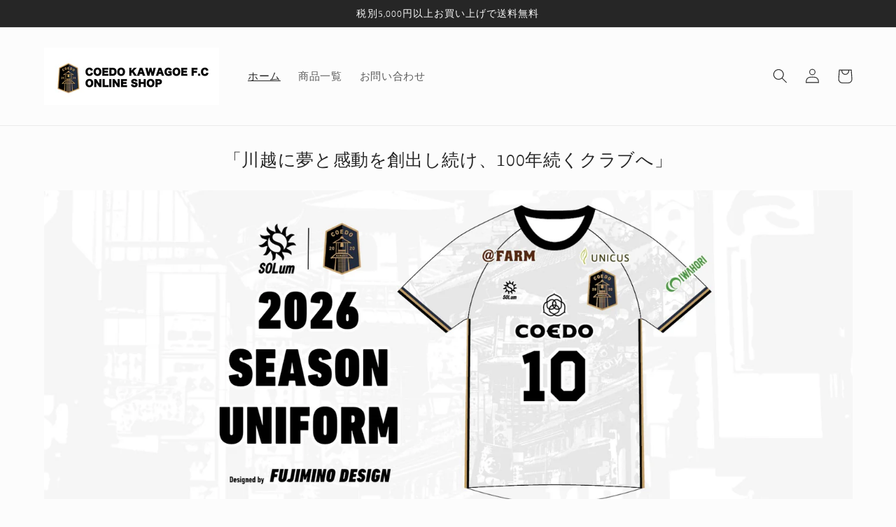

--- FILE ---
content_type: text/html; charset=utf-8
request_url: https://shop.c-kawagoe.com/
body_size: 27226
content:
<!doctype html>
<html class="no-js" lang="ja">
  <head>
    <meta charset="utf-8">
    <meta http-equiv="X-UA-Compatible" content="IE=edge">
    <meta name="viewport" content="width=device-width,initial-scale=1">
    <meta name="theme-color" content="">
    <link rel="canonical" href="https://shop.c-kawagoe.com/">
    <link rel="preconnect" href="https://cdn.shopify.com" crossorigin><link rel="icon" type="image/png" href="//shop.c-kawagoe.com/cdn/shop/files/2022-03-31_16.41.29.png?crop=center&height=32&v=1648712509&width=32"><link rel="preconnect" href="https://fonts.shopifycdn.com" crossorigin><title>
      COEDO KAWAGOE F.Cオフィシャルショップ
</title>

    
      <meta name="description" content="埼玉県川越市からJリーグを目指して、2020年に設立されたCOEDO KAWAGOE F.Cのオフィシャルショップです。オリジナルグッズや、個人パートナーシッププランを販売しています。">
    

    

<meta property="og:site_name" content="COEDO KAWAGOE F.C">
<meta property="og:url" content="https://shop.c-kawagoe.com/">
<meta property="og:title" content="COEDO KAWAGOE F.Cオフィシャルショップ">
<meta property="og:type" content="website">
<meta property="og:description" content="埼玉県川越市からJリーグを目指して、2020年に設立されたCOEDO KAWAGOE F.Cのオフィシャルショップです。オリジナルグッズや、個人パートナーシッププランを販売しています。"><meta property="og:image" content="http://shop.c-kawagoe.com/cdn/shop/files/S__10273049_1_1.jpg?v=1685451096">
  <meta property="og:image:secure_url" content="https://shop.c-kawagoe.com/cdn/shop/files/S__10273049_1_1.jpg?v=1685451096">
  <meta property="og:image:width" content="1500">
  <meta property="og:image:height" content="1000"><meta name="twitter:site" content="@coedo_kawagoe"><meta name="twitter:card" content="summary_large_image">
<meta name="twitter:title" content="COEDO KAWAGOE F.Cオフィシャルショップ">
<meta name="twitter:description" content="埼玉県川越市からJリーグを目指して、2020年に設立されたCOEDO KAWAGOE F.Cのオフィシャルショップです。オリジナルグッズや、個人パートナーシッププランを販売しています。">


    <script src="//shop.c-kawagoe.com/cdn/shop/t/2/assets/global.js?v=135116476141006970691648697217" defer="defer"></script>
    <script>window.performance && window.performance.mark && window.performance.mark('shopify.content_for_header.start');</script><meta name="google-site-verification" content="sb91wYshRfP3BJlxLGUThR4QpV3jIXYifDw0TVzxUuE">
<meta id="shopify-digital-wallet" name="shopify-digital-wallet" content="/56721965099/digital_wallets/dialog">
<meta name="shopify-checkout-api-token" content="9379423e98d15e43511fcd9554bf230a">
<script async="async" src="/checkouts/internal/preloads.js?locale=ja-JP"></script>
<script id="apple-pay-shop-capabilities" type="application/json">{"shopId":56721965099,"countryCode":"JP","currencyCode":"JPY","merchantCapabilities":["supports3DS"],"merchantId":"gid:\/\/shopify\/Shop\/56721965099","merchantName":"COEDO KAWAGOE F.C","requiredBillingContactFields":["postalAddress","email","phone"],"requiredShippingContactFields":["postalAddress","email","phone"],"shippingType":"shipping","supportedNetworks":["visa","masterCard","amex","jcb","discover"],"total":{"type":"pending","label":"COEDO KAWAGOE F.C","amount":"1.00"},"shopifyPaymentsEnabled":true,"supportsSubscriptions":true}</script>
<script id="shopify-features" type="application/json">{"accessToken":"9379423e98d15e43511fcd9554bf230a","betas":["rich-media-storefront-analytics"],"domain":"shop.c-kawagoe.com","predictiveSearch":false,"shopId":56721965099,"locale":"ja"}</script>
<script>var Shopify = Shopify || {};
Shopify.shop = "coedokawagoefc.myshopify.com";
Shopify.locale = "ja";
Shopify.currency = {"active":"JPY","rate":"1.0"};
Shopify.country = "JP";
Shopify.theme = {"name":"Studio","id":122740932651,"schema_name":"Studio","schema_version":"1.0.0","theme_store_id":1431,"role":"main"};
Shopify.theme.handle = "null";
Shopify.theme.style = {"id":null,"handle":null};
Shopify.cdnHost = "shop.c-kawagoe.com/cdn";
Shopify.routes = Shopify.routes || {};
Shopify.routes.root = "/";</script>
<script type="module">!function(o){(o.Shopify=o.Shopify||{}).modules=!0}(window);</script>
<script>!function(o){function n(){var o=[];function n(){o.push(Array.prototype.slice.apply(arguments))}return n.q=o,n}var t=o.Shopify=o.Shopify||{};t.loadFeatures=n(),t.autoloadFeatures=n()}(window);</script>
<script id="shop-js-analytics" type="application/json">{"pageType":"index"}</script>
<script defer="defer" async type="module" src="//shop.c-kawagoe.com/cdn/shopifycloud/shop-js/modules/v2/client.init-shop-cart-sync_0MstufBG.ja.esm.js"></script>
<script defer="defer" async type="module" src="//shop.c-kawagoe.com/cdn/shopifycloud/shop-js/modules/v2/chunk.common_jll-23Z1.esm.js"></script>
<script defer="defer" async type="module" src="//shop.c-kawagoe.com/cdn/shopifycloud/shop-js/modules/v2/chunk.modal_HXih6-AF.esm.js"></script>
<script type="module">
  await import("//shop.c-kawagoe.com/cdn/shopifycloud/shop-js/modules/v2/client.init-shop-cart-sync_0MstufBG.ja.esm.js");
await import("//shop.c-kawagoe.com/cdn/shopifycloud/shop-js/modules/v2/chunk.common_jll-23Z1.esm.js");
await import("//shop.c-kawagoe.com/cdn/shopifycloud/shop-js/modules/v2/chunk.modal_HXih6-AF.esm.js");

  window.Shopify.SignInWithShop?.initShopCartSync?.({"fedCMEnabled":true,"windoidEnabled":true});

</script>
<script id="__st">var __st={"a":56721965099,"offset":32400,"reqid":"68e525c6-2552-475a-8f7d-7016d0c821bf-1769365406","pageurl":"shop.c-kawagoe.com\/","u":"a09f548a29aa","p":"home"};</script>
<script>window.ShopifyPaypalV4VisibilityTracking = true;</script>
<script id="captcha-bootstrap">!function(){'use strict';const t='contact',e='account',n='new_comment',o=[[t,t],['blogs',n],['comments',n],[t,'customer']],c=[[e,'customer_login'],[e,'guest_login'],[e,'recover_customer_password'],[e,'create_customer']],r=t=>t.map((([t,e])=>`form[action*='/${t}']:not([data-nocaptcha='true']) input[name='form_type'][value='${e}']`)).join(','),a=t=>()=>t?[...document.querySelectorAll(t)].map((t=>t.form)):[];function s(){const t=[...o],e=r(t);return a(e)}const i='password',u='form_key',d=['recaptcha-v3-token','g-recaptcha-response','h-captcha-response',i],f=()=>{try{return window.sessionStorage}catch{return}},m='__shopify_v',_=t=>t.elements[u];function p(t,e,n=!1){try{const o=window.sessionStorage,c=JSON.parse(o.getItem(e)),{data:r}=function(t){const{data:e,action:n}=t;return t[m]||n?{data:e,action:n}:{data:t,action:n}}(c);for(const[e,n]of Object.entries(r))t.elements[e]&&(t.elements[e].value=n);n&&o.removeItem(e)}catch(o){console.error('form repopulation failed',{error:o})}}const l='form_type',E='cptcha';function T(t){t.dataset[E]=!0}const w=window,h=w.document,L='Shopify',v='ce_forms',y='captcha';let A=!1;((t,e)=>{const n=(g='f06e6c50-85a8-45c8-87d0-21a2b65856fe',I='https://cdn.shopify.com/shopifycloud/storefront-forms-hcaptcha/ce_storefront_forms_captcha_hcaptcha.v1.5.2.iife.js',D={infoText:'hCaptchaによる保護',privacyText:'プライバシー',termsText:'利用規約'},(t,e,n)=>{const o=w[L][v],c=o.bindForm;if(c)return c(t,g,e,D).then(n);var r;o.q.push([[t,g,e,D],n]),r=I,A||(h.body.append(Object.assign(h.createElement('script'),{id:'captcha-provider',async:!0,src:r})),A=!0)});var g,I,D;w[L]=w[L]||{},w[L][v]=w[L][v]||{},w[L][v].q=[],w[L][y]=w[L][y]||{},w[L][y].protect=function(t,e){n(t,void 0,e),T(t)},Object.freeze(w[L][y]),function(t,e,n,w,h,L){const[v,y,A,g]=function(t,e,n){const i=e?o:[],u=t?c:[],d=[...i,...u],f=r(d),m=r(i),_=r(d.filter((([t,e])=>n.includes(e))));return[a(f),a(m),a(_),s()]}(w,h,L),I=t=>{const e=t.target;return e instanceof HTMLFormElement?e:e&&e.form},D=t=>v().includes(t);t.addEventListener('submit',(t=>{const e=I(t);if(!e)return;const n=D(e)&&!e.dataset.hcaptchaBound&&!e.dataset.recaptchaBound,o=_(e),c=g().includes(e)&&(!o||!o.value);(n||c)&&t.preventDefault(),c&&!n&&(function(t){try{if(!f())return;!function(t){const e=f();if(!e)return;const n=_(t);if(!n)return;const o=n.value;o&&e.removeItem(o)}(t);const e=Array.from(Array(32),(()=>Math.random().toString(36)[2])).join('');!function(t,e){_(t)||t.append(Object.assign(document.createElement('input'),{type:'hidden',name:u})),t.elements[u].value=e}(t,e),function(t,e){const n=f();if(!n)return;const o=[...t.querySelectorAll(`input[type='${i}']`)].map((({name:t})=>t)),c=[...d,...o],r={};for(const[a,s]of new FormData(t).entries())c.includes(a)||(r[a]=s);n.setItem(e,JSON.stringify({[m]:1,action:t.action,data:r}))}(t,e)}catch(e){console.error('failed to persist form',e)}}(e),e.submit())}));const S=(t,e)=>{t&&!t.dataset[E]&&(n(t,e.some((e=>e===t))),T(t))};for(const o of['focusin','change'])t.addEventListener(o,(t=>{const e=I(t);D(e)&&S(e,y())}));const B=e.get('form_key'),M=e.get(l),P=B&&M;t.addEventListener('DOMContentLoaded',(()=>{const t=y();if(P)for(const e of t)e.elements[l].value===M&&p(e,B);[...new Set([...A(),...v().filter((t=>'true'===t.dataset.shopifyCaptcha))])].forEach((e=>S(e,t)))}))}(h,new URLSearchParams(w.location.search),n,t,e,['guest_login'])})(!0,!0)}();</script>
<script integrity="sha256-4kQ18oKyAcykRKYeNunJcIwy7WH5gtpwJnB7kiuLZ1E=" data-source-attribution="shopify.loadfeatures" defer="defer" src="//shop.c-kawagoe.com/cdn/shopifycloud/storefront/assets/storefront/load_feature-a0a9edcb.js" crossorigin="anonymous"></script>
<script data-source-attribution="shopify.dynamic_checkout.dynamic.init">var Shopify=Shopify||{};Shopify.PaymentButton=Shopify.PaymentButton||{isStorefrontPortableWallets:!0,init:function(){window.Shopify.PaymentButton.init=function(){};var t=document.createElement("script");t.src="https://shop.c-kawagoe.com/cdn/shopifycloud/portable-wallets/latest/portable-wallets.ja.js",t.type="module",document.head.appendChild(t)}};
</script>
<script data-source-attribution="shopify.dynamic_checkout.buyer_consent">
  function portableWalletsHideBuyerConsent(e){var t=document.getElementById("shopify-buyer-consent"),n=document.getElementById("shopify-subscription-policy-button");t&&n&&(t.classList.add("hidden"),t.setAttribute("aria-hidden","true"),n.removeEventListener("click",e))}function portableWalletsShowBuyerConsent(e){var t=document.getElementById("shopify-buyer-consent"),n=document.getElementById("shopify-subscription-policy-button");t&&n&&(t.classList.remove("hidden"),t.removeAttribute("aria-hidden"),n.addEventListener("click",e))}window.Shopify?.PaymentButton&&(window.Shopify.PaymentButton.hideBuyerConsent=portableWalletsHideBuyerConsent,window.Shopify.PaymentButton.showBuyerConsent=portableWalletsShowBuyerConsent);
</script>
<script data-source-attribution="shopify.dynamic_checkout.cart.bootstrap">document.addEventListener("DOMContentLoaded",(function(){function t(){return document.querySelector("shopify-accelerated-checkout-cart, shopify-accelerated-checkout")}if(t())Shopify.PaymentButton.init();else{new MutationObserver((function(e,n){t()&&(Shopify.PaymentButton.init(),n.disconnect())})).observe(document.body,{childList:!0,subtree:!0})}}));
</script>
<link id="shopify-accelerated-checkout-styles" rel="stylesheet" media="screen" href="https://shop.c-kawagoe.com/cdn/shopifycloud/portable-wallets/latest/accelerated-checkout-backwards-compat.css" crossorigin="anonymous">
<style id="shopify-accelerated-checkout-cart">
        #shopify-buyer-consent {
  margin-top: 1em;
  display: inline-block;
  width: 100%;
}

#shopify-buyer-consent.hidden {
  display: none;
}

#shopify-subscription-policy-button {
  background: none;
  border: none;
  padding: 0;
  text-decoration: underline;
  font-size: inherit;
  cursor: pointer;
}

#shopify-subscription-policy-button::before {
  box-shadow: none;
}

      </style>
<script id="sections-script" data-sections="header,footer" defer="defer" src="//shop.c-kawagoe.com/cdn/shop/t/2/compiled_assets/scripts.js?v=127"></script>
<script>window.performance && window.performance.mark && window.performance.mark('shopify.content_for_header.end');</script>


    <style data-shopify>
      @font-face {
  font-family: Manuale;
  font-weight: 300;
  font-style: normal;
  font-display: swap;
  src: url("//shop.c-kawagoe.com/cdn/fonts/manuale/manuale_n3.0baac6564b6ed416af2c179e69ad2689bd829f1a.woff2") format("woff2"),
       url("//shop.c-kawagoe.com/cdn/fonts/manuale/manuale_n3.3b80020a9032b8fdf9b79d72323aacd37cfccc1f.woff") format("woff");
}

      @font-face {
  font-family: Manuale;
  font-weight: 700;
  font-style: normal;
  font-display: swap;
  src: url("//shop.c-kawagoe.com/cdn/fonts/manuale/manuale_n7.3ba047f22d4f96763fb98130d717aa23f3693e91.woff2") format("woff2"),
       url("//shop.c-kawagoe.com/cdn/fonts/manuale/manuale_n7.d41567120e3bfda7b74704ba4a90a9bcb1d16998.woff") format("woff");
}

      @font-face {
  font-family: Manuale;
  font-weight: 300;
  font-style: italic;
  font-display: swap;
  src: url("//shop.c-kawagoe.com/cdn/fonts/manuale/manuale_i3.8cbe945d7f8e216c7231bccf91cc310dd97f8ab7.woff2") format("woff2"),
       url("//shop.c-kawagoe.com/cdn/fonts/manuale/manuale_i3.b7e6796aef798c07921d6148fdfe101e7b005e4c.woff") format("woff");
}

      @font-face {
  font-family: Manuale;
  font-weight: 700;
  font-style: italic;
  font-display: swap;
  src: url("//shop.c-kawagoe.com/cdn/fonts/manuale/manuale_i7.3e507417c47b4832577c8acf727857a21bf11116.woff2") format("woff2"),
       url("//shop.c-kawagoe.com/cdn/fonts/manuale/manuale_i7.eb96031fac61588a1dde990db53eb087563603d7.woff") format("woff");
}

      @font-face {
  font-family: Manuale;
  font-weight: 300;
  font-style: normal;
  font-display: swap;
  src: url("//shop.c-kawagoe.com/cdn/fonts/manuale/manuale_n3.0baac6564b6ed416af2c179e69ad2689bd829f1a.woff2") format("woff2"),
       url("//shop.c-kawagoe.com/cdn/fonts/manuale/manuale_n3.3b80020a9032b8fdf9b79d72323aacd37cfccc1f.woff") format("woff");
}


      :root {
        --font-body-family: Manuale, serif;
        --font-body-style: normal;
        --font-body-weight: 300;

        --font-heading-family: Manuale, serif;
        --font-heading-style: normal;
        --font-heading-weight: 300;

        --font-body-scale: 1.05;
        --font-heading-scale: 1.0;

        --color-base-text: 38, 38, 38;
        --color-shadow: 38, 38, 38;
        --color-base-background-1: 252, 252, 252;
        --color-base-background-2: 235, 236, 237;
        --color-base-solid-button-labels: 252, 252, 252;
        --color-base-outline-button-labels: 38, 38, 38;
        --color-base-accent-1: 38, 38, 38;
        --color-base-accent-2: 38, 38, 38;
        --payment-terms-background-color: #fcfcfc;

        --gradient-base-background-1: #fcfcfc;
        --gradient-base-background-2: #ebeced;
        --gradient-base-accent-1: #262626;
        --gradient-base-accent-2: #262626;

        --media-padding: px;
        --media-border-opacity: 0.05;
        --media-border-width: 0px;
        --media-radius: 0px;
        --media-shadow-opacity: 0.0;
        --media-shadow-horizontal-offset: 0px;
        --media-shadow-vertical-offset: 0px;
        --media-shadow-blur-radius: 0px;

        --page-width: 120rem;
        --page-width-margin: 0rem;

        --card-image-padding: 0.0rem;
        --card-corner-radius: 0.0rem;
        --card-text-alignment: center;
        --card-border-width: 0.0rem;
        --card-border-opacity: 0.0;
        --card-shadow-opacity: 0.1;
        --card-shadow-horizontal-offset: 0.0rem;
        --card-shadow-vertical-offset: 0.0rem;
        --card-shadow-blur-radius: 0.0rem;

        --badge-corner-radius: 4.0rem;

        --popup-border-width: 0px;
        --popup-border-opacity: 0.1;
        --popup-corner-radius: 0px;
        --popup-shadow-opacity: 0.1;
        --popup-shadow-horizontal-offset: 6px;
        --popup-shadow-vertical-offset: 6px;
        --popup-shadow-blur-radius: 25px;

        --drawer-border-width: 1px;
        --drawer-border-opacity: 0.1;
        --drawer-shadow-opacity: 0.0;
        --drawer-shadow-horizontal-offset: 0px;
        --drawer-shadow-vertical-offset: 0px;
        --drawer-shadow-blur-radius: 0px;

        --spacing-sections-desktop: 0px;
        --spacing-sections-mobile: 0px;

        --grid-desktop-vertical-spacing: 40px;
        --grid-desktop-horizontal-spacing: 40px;
        --grid-mobile-vertical-spacing: 20px;
        --grid-mobile-horizontal-spacing: 20px;

        --text-boxes-border-opacity: 0.0;
        --text-boxes-border-width: 0px;
        --text-boxes-radius: 0px;
        --text-boxes-shadow-opacity: 0.0;
        --text-boxes-shadow-horizontal-offset: 0px;
        --text-boxes-shadow-vertical-offset: 0px;
        --text-boxes-shadow-blur-radius: 0px;

        --buttons-radius: 40px;
        --buttons-radius-outset: 41px;
        --buttons-border-width: 1px;
        --buttons-border-opacity: 1.0;
        --buttons-shadow-opacity: 0.1;
        --buttons-shadow-horizontal-offset: 2px;
        --buttons-shadow-vertical-offset: 2px;
        --buttons-shadow-blur-radius: 5px;
        --buttons-border-offset: 0.3px;

        --inputs-radius: 2px;
        --inputs-border-width: 1px;
        --inputs-border-opacity: 0.15;
        --inputs-shadow-opacity: 0.05;
        --inputs-shadow-horizontal-offset: 2px;
        --inputs-margin-offset: 2px;
        --inputs-shadow-vertical-offset: 2px;
        --inputs-shadow-blur-radius: 5px;
        --inputs-radius-outset: 3px;

        --variant-pills-radius: 40px;
        --variant-pills-border-width: 1px;
        --variant-pills-border-opacity: 0.55;
        --variant-pills-shadow-opacity: 0.0;
        --variant-pills-shadow-horizontal-offset: 0px;
        --variant-pills-shadow-vertical-offset: 0px;
        --variant-pills-shadow-blur-radius: 0px;
      }

      *,
      *::before,
      *::after {
        box-sizing: inherit;
      }

      html {
        box-sizing: border-box;
        font-size: calc(var(--font-body-scale) * 62.5%);
        height: 100%;
      }

      body {
        display: grid;
        grid-template-rows: auto auto 1fr auto;
        grid-template-columns: 100%;
        min-height: 100%;
        margin: 0;
        font-size: 1.5rem;
        letter-spacing: 0.06rem;
        line-height: calc(1 + 0.8 / var(--font-body-scale));
        font-family: var(--font-body-family);
        font-style: var(--font-body-style);
        font-weight: var(--font-body-weight);
      }

      @media screen and (min-width: 750px) {
        body {
          font-size: 1.6rem;
        }
      }
    </style>

    <link href="//shop.c-kawagoe.com/cdn/shop/t/2/assets/base.css?v=144997082486365258741648697236" rel="stylesheet" type="text/css" media="all" />
<link rel="preload" as="font" href="//shop.c-kawagoe.com/cdn/fonts/manuale/manuale_n3.0baac6564b6ed416af2c179e69ad2689bd829f1a.woff2" type="font/woff2" crossorigin><link rel="preload" as="font" href="//shop.c-kawagoe.com/cdn/fonts/manuale/manuale_n3.0baac6564b6ed416af2c179e69ad2689bd829f1a.woff2" type="font/woff2" crossorigin><link rel="stylesheet" href="//shop.c-kawagoe.com/cdn/shop/t/2/assets/component-predictive-search.css?v=165644661289088488651648697213" media="print" onload="this.media='all'"><script>document.documentElement.className = document.documentElement.className.replace('no-js', 'js');
    if (Shopify.designMode) {
      document.documentElement.classList.add('shopify-design-mode');
    }
    </script>
    
    <meta name="google-site-verification" content="FQNB0NAu9fAEcOUGBbzuiWpbr1xHapL3br2ztbFUzkw" />
    
  <link href="https://monorail-edge.shopifysvc.com" rel="dns-prefetch">
<script>(function(){if ("sendBeacon" in navigator && "performance" in window) {try {var session_token_from_headers = performance.getEntriesByType('navigation')[0].serverTiming.find(x => x.name == '_s').description;} catch {var session_token_from_headers = undefined;}var session_cookie_matches = document.cookie.match(/_shopify_s=([^;]*)/);var session_token_from_cookie = session_cookie_matches && session_cookie_matches.length === 2 ? session_cookie_matches[1] : "";var session_token = session_token_from_headers || session_token_from_cookie || "";function handle_abandonment_event(e) {var entries = performance.getEntries().filter(function(entry) {return /monorail-edge.shopifysvc.com/.test(entry.name);});if (!window.abandonment_tracked && entries.length === 0) {window.abandonment_tracked = true;var currentMs = Date.now();var navigation_start = performance.timing.navigationStart;var payload = {shop_id: 56721965099,url: window.location.href,navigation_start,duration: currentMs - navigation_start,session_token,page_type: "index"};window.navigator.sendBeacon("https://monorail-edge.shopifysvc.com/v1/produce", JSON.stringify({schema_id: "online_store_buyer_site_abandonment/1.1",payload: payload,metadata: {event_created_at_ms: currentMs,event_sent_at_ms: currentMs}}));}}window.addEventListener('pagehide', handle_abandonment_event);}}());</script>
<script id="web-pixels-manager-setup">(function e(e,d,r,n,o){if(void 0===o&&(o={}),!Boolean(null===(a=null===(i=window.Shopify)||void 0===i?void 0:i.analytics)||void 0===a?void 0:a.replayQueue)){var i,a;window.Shopify=window.Shopify||{};var t=window.Shopify;t.analytics=t.analytics||{};var s=t.analytics;s.replayQueue=[],s.publish=function(e,d,r){return s.replayQueue.push([e,d,r]),!0};try{self.performance.mark("wpm:start")}catch(e){}var l=function(){var e={modern:/Edge?\/(1{2}[4-9]|1[2-9]\d|[2-9]\d{2}|\d{4,})\.\d+(\.\d+|)|Firefox\/(1{2}[4-9]|1[2-9]\d|[2-9]\d{2}|\d{4,})\.\d+(\.\d+|)|Chrom(ium|e)\/(9{2}|\d{3,})\.\d+(\.\d+|)|(Maci|X1{2}).+ Version\/(15\.\d+|(1[6-9]|[2-9]\d|\d{3,})\.\d+)([,.]\d+|)( \(\w+\)|)( Mobile\/\w+|) Safari\/|Chrome.+OPR\/(9{2}|\d{3,})\.\d+\.\d+|(CPU[ +]OS|iPhone[ +]OS|CPU[ +]iPhone|CPU IPhone OS|CPU iPad OS)[ +]+(15[._]\d+|(1[6-9]|[2-9]\d|\d{3,})[._]\d+)([._]\d+|)|Android:?[ /-](13[3-9]|1[4-9]\d|[2-9]\d{2}|\d{4,})(\.\d+|)(\.\d+|)|Android.+Firefox\/(13[5-9]|1[4-9]\d|[2-9]\d{2}|\d{4,})\.\d+(\.\d+|)|Android.+Chrom(ium|e)\/(13[3-9]|1[4-9]\d|[2-9]\d{2}|\d{4,})\.\d+(\.\d+|)|SamsungBrowser\/([2-9]\d|\d{3,})\.\d+/,legacy:/Edge?\/(1[6-9]|[2-9]\d|\d{3,})\.\d+(\.\d+|)|Firefox\/(5[4-9]|[6-9]\d|\d{3,})\.\d+(\.\d+|)|Chrom(ium|e)\/(5[1-9]|[6-9]\d|\d{3,})\.\d+(\.\d+|)([\d.]+$|.*Safari\/(?![\d.]+ Edge\/[\d.]+$))|(Maci|X1{2}).+ Version\/(10\.\d+|(1[1-9]|[2-9]\d|\d{3,})\.\d+)([,.]\d+|)( \(\w+\)|)( Mobile\/\w+|) Safari\/|Chrome.+OPR\/(3[89]|[4-9]\d|\d{3,})\.\d+\.\d+|(CPU[ +]OS|iPhone[ +]OS|CPU[ +]iPhone|CPU IPhone OS|CPU iPad OS)[ +]+(10[._]\d+|(1[1-9]|[2-9]\d|\d{3,})[._]\d+)([._]\d+|)|Android:?[ /-](13[3-9]|1[4-9]\d|[2-9]\d{2}|\d{4,})(\.\d+|)(\.\d+|)|Mobile Safari.+OPR\/([89]\d|\d{3,})\.\d+\.\d+|Android.+Firefox\/(13[5-9]|1[4-9]\d|[2-9]\d{2}|\d{4,})\.\d+(\.\d+|)|Android.+Chrom(ium|e)\/(13[3-9]|1[4-9]\d|[2-9]\d{2}|\d{4,})\.\d+(\.\d+|)|Android.+(UC? ?Browser|UCWEB|U3)[ /]?(15\.([5-9]|\d{2,})|(1[6-9]|[2-9]\d|\d{3,})\.\d+)\.\d+|SamsungBrowser\/(5\.\d+|([6-9]|\d{2,})\.\d+)|Android.+MQ{2}Browser\/(14(\.(9|\d{2,})|)|(1[5-9]|[2-9]\d|\d{3,})(\.\d+|))(\.\d+|)|K[Aa][Ii]OS\/(3\.\d+|([4-9]|\d{2,})\.\d+)(\.\d+|)/},d=e.modern,r=e.legacy,n=navigator.userAgent;return n.match(d)?"modern":n.match(r)?"legacy":"unknown"}(),u="modern"===l?"modern":"legacy",c=(null!=n?n:{modern:"",legacy:""})[u],f=function(e){return[e.baseUrl,"/wpm","/b",e.hashVersion,"modern"===e.buildTarget?"m":"l",".js"].join("")}({baseUrl:d,hashVersion:r,buildTarget:u}),m=function(e){var d=e.version,r=e.bundleTarget,n=e.surface,o=e.pageUrl,i=e.monorailEndpoint;return{emit:function(e){var a=e.status,t=e.errorMsg,s=(new Date).getTime(),l=JSON.stringify({metadata:{event_sent_at_ms:s},events:[{schema_id:"web_pixels_manager_load/3.1",payload:{version:d,bundle_target:r,page_url:o,status:a,surface:n,error_msg:t},metadata:{event_created_at_ms:s}}]});if(!i)return console&&console.warn&&console.warn("[Web Pixels Manager] No Monorail endpoint provided, skipping logging."),!1;try{return self.navigator.sendBeacon.bind(self.navigator)(i,l)}catch(e){}var u=new XMLHttpRequest;try{return u.open("POST",i,!0),u.setRequestHeader("Content-Type","text/plain"),u.send(l),!0}catch(e){return console&&console.warn&&console.warn("[Web Pixels Manager] Got an unhandled error while logging to Monorail."),!1}}}}({version:r,bundleTarget:l,surface:e.surface,pageUrl:self.location.href,monorailEndpoint:e.monorailEndpoint});try{o.browserTarget=l,function(e){var d=e.src,r=e.async,n=void 0===r||r,o=e.onload,i=e.onerror,a=e.sri,t=e.scriptDataAttributes,s=void 0===t?{}:t,l=document.createElement("script"),u=document.querySelector("head"),c=document.querySelector("body");if(l.async=n,l.src=d,a&&(l.integrity=a,l.crossOrigin="anonymous"),s)for(var f in s)if(Object.prototype.hasOwnProperty.call(s,f))try{l.dataset[f]=s[f]}catch(e){}if(o&&l.addEventListener("load",o),i&&l.addEventListener("error",i),u)u.appendChild(l);else{if(!c)throw new Error("Did not find a head or body element to append the script");c.appendChild(l)}}({src:f,async:!0,onload:function(){if(!function(){var e,d;return Boolean(null===(d=null===(e=window.Shopify)||void 0===e?void 0:e.analytics)||void 0===d?void 0:d.initialized)}()){var d=window.webPixelsManager.init(e)||void 0;if(d){var r=window.Shopify.analytics;r.replayQueue.forEach((function(e){var r=e[0],n=e[1],o=e[2];d.publishCustomEvent(r,n,o)})),r.replayQueue=[],r.publish=d.publishCustomEvent,r.visitor=d.visitor,r.initialized=!0}}},onerror:function(){return m.emit({status:"failed",errorMsg:"".concat(f," has failed to load")})},sri:function(e){var d=/^sha384-[A-Za-z0-9+/=]+$/;return"string"==typeof e&&d.test(e)}(c)?c:"",scriptDataAttributes:o}),m.emit({status:"loading"})}catch(e){m.emit({status:"failed",errorMsg:(null==e?void 0:e.message)||"Unknown error"})}}})({shopId: 56721965099,storefrontBaseUrl: "https://shop.c-kawagoe.com",extensionsBaseUrl: "https://extensions.shopifycdn.com/cdn/shopifycloud/web-pixels-manager",monorailEndpoint: "https://monorail-edge.shopifysvc.com/unstable/produce_batch",surface: "storefront-renderer",enabledBetaFlags: ["2dca8a86"],webPixelsConfigList: [{"id":"301793323","configuration":"{\"config\":\"{\\\"pixel_id\\\":\\\"GT-KT45SSLB\\\",\\\"target_country\\\":\\\"JP\\\",\\\"gtag_events\\\":[{\\\"type\\\":\\\"purchase\\\",\\\"action_label\\\":\\\"MC-VZSFLYNGS5\\\"},{\\\"type\\\":\\\"page_view\\\",\\\"action_label\\\":\\\"MC-VZSFLYNGS5\\\"},{\\\"type\\\":\\\"view_item\\\",\\\"action_label\\\":\\\"MC-VZSFLYNGS5\\\"}],\\\"enable_monitoring_mode\\\":false}\"}","eventPayloadVersion":"v1","runtimeContext":"OPEN","scriptVersion":"b2a88bafab3e21179ed38636efcd8a93","type":"APP","apiClientId":1780363,"privacyPurposes":[],"dataSharingAdjustments":{"protectedCustomerApprovalScopes":["read_customer_address","read_customer_email","read_customer_name","read_customer_personal_data","read_customer_phone"]}},{"id":"shopify-app-pixel","configuration":"{}","eventPayloadVersion":"v1","runtimeContext":"STRICT","scriptVersion":"0450","apiClientId":"shopify-pixel","type":"APP","privacyPurposes":["ANALYTICS","MARKETING"]},{"id":"shopify-custom-pixel","eventPayloadVersion":"v1","runtimeContext":"LAX","scriptVersion":"0450","apiClientId":"shopify-pixel","type":"CUSTOM","privacyPurposes":["ANALYTICS","MARKETING"]}],isMerchantRequest: false,initData: {"shop":{"name":"COEDO KAWAGOE F.C","paymentSettings":{"currencyCode":"JPY"},"myshopifyDomain":"coedokawagoefc.myshopify.com","countryCode":"JP","storefrontUrl":"https:\/\/shop.c-kawagoe.com"},"customer":null,"cart":null,"checkout":null,"productVariants":[],"purchasingCompany":null},},"https://shop.c-kawagoe.com/cdn","fcfee988w5aeb613cpc8e4bc33m6693e112",{"modern":"","legacy":""},{"shopId":"56721965099","storefrontBaseUrl":"https:\/\/shop.c-kawagoe.com","extensionBaseUrl":"https:\/\/extensions.shopifycdn.com\/cdn\/shopifycloud\/web-pixels-manager","surface":"storefront-renderer","enabledBetaFlags":"[\"2dca8a86\"]","isMerchantRequest":"false","hashVersion":"fcfee988w5aeb613cpc8e4bc33m6693e112","publish":"custom","events":"[[\"page_viewed\",{}]]"});</script><script>
  window.ShopifyAnalytics = window.ShopifyAnalytics || {};
  window.ShopifyAnalytics.meta = window.ShopifyAnalytics.meta || {};
  window.ShopifyAnalytics.meta.currency = 'JPY';
  var meta = {"page":{"pageType":"home","requestId":"68e525c6-2552-475a-8f7d-7016d0c821bf-1769365406"}};
  for (var attr in meta) {
    window.ShopifyAnalytics.meta[attr] = meta[attr];
  }
</script>
<script class="analytics">
  (function () {
    var customDocumentWrite = function(content) {
      var jquery = null;

      if (window.jQuery) {
        jquery = window.jQuery;
      } else if (window.Checkout && window.Checkout.$) {
        jquery = window.Checkout.$;
      }

      if (jquery) {
        jquery('body').append(content);
      }
    };

    var hasLoggedConversion = function(token) {
      if (token) {
        return document.cookie.indexOf('loggedConversion=' + token) !== -1;
      }
      return false;
    }

    var setCookieIfConversion = function(token) {
      if (token) {
        var twoMonthsFromNow = new Date(Date.now());
        twoMonthsFromNow.setMonth(twoMonthsFromNow.getMonth() + 2);

        document.cookie = 'loggedConversion=' + token + '; expires=' + twoMonthsFromNow;
      }
    }

    var trekkie = window.ShopifyAnalytics.lib = window.trekkie = window.trekkie || [];
    if (trekkie.integrations) {
      return;
    }
    trekkie.methods = [
      'identify',
      'page',
      'ready',
      'track',
      'trackForm',
      'trackLink'
    ];
    trekkie.factory = function(method) {
      return function() {
        var args = Array.prototype.slice.call(arguments);
        args.unshift(method);
        trekkie.push(args);
        return trekkie;
      };
    };
    for (var i = 0; i < trekkie.methods.length; i++) {
      var key = trekkie.methods[i];
      trekkie[key] = trekkie.factory(key);
    }
    trekkie.load = function(config) {
      trekkie.config = config || {};
      trekkie.config.initialDocumentCookie = document.cookie;
      var first = document.getElementsByTagName('script')[0];
      var script = document.createElement('script');
      script.type = 'text/javascript';
      script.onerror = function(e) {
        var scriptFallback = document.createElement('script');
        scriptFallback.type = 'text/javascript';
        scriptFallback.onerror = function(error) {
                var Monorail = {
      produce: function produce(monorailDomain, schemaId, payload) {
        var currentMs = new Date().getTime();
        var event = {
          schema_id: schemaId,
          payload: payload,
          metadata: {
            event_created_at_ms: currentMs,
            event_sent_at_ms: currentMs
          }
        };
        return Monorail.sendRequest("https://" + monorailDomain + "/v1/produce", JSON.stringify(event));
      },
      sendRequest: function sendRequest(endpointUrl, payload) {
        // Try the sendBeacon API
        if (window && window.navigator && typeof window.navigator.sendBeacon === 'function' && typeof window.Blob === 'function' && !Monorail.isIos12()) {
          var blobData = new window.Blob([payload], {
            type: 'text/plain'
          });

          if (window.navigator.sendBeacon(endpointUrl, blobData)) {
            return true;
          } // sendBeacon was not successful

        } // XHR beacon

        var xhr = new XMLHttpRequest();

        try {
          xhr.open('POST', endpointUrl);
          xhr.setRequestHeader('Content-Type', 'text/plain');
          xhr.send(payload);
        } catch (e) {
          console.log(e);
        }

        return false;
      },
      isIos12: function isIos12() {
        return window.navigator.userAgent.lastIndexOf('iPhone; CPU iPhone OS 12_') !== -1 || window.navigator.userAgent.lastIndexOf('iPad; CPU OS 12_') !== -1;
      }
    };
    Monorail.produce('monorail-edge.shopifysvc.com',
      'trekkie_storefront_load_errors/1.1',
      {shop_id: 56721965099,
      theme_id: 122740932651,
      app_name: "storefront",
      context_url: window.location.href,
      source_url: "//shop.c-kawagoe.com/cdn/s/trekkie.storefront.8d95595f799fbf7e1d32231b9a28fd43b70c67d3.min.js"});

        };
        scriptFallback.async = true;
        scriptFallback.src = '//shop.c-kawagoe.com/cdn/s/trekkie.storefront.8d95595f799fbf7e1d32231b9a28fd43b70c67d3.min.js';
        first.parentNode.insertBefore(scriptFallback, first);
      };
      script.async = true;
      script.src = '//shop.c-kawagoe.com/cdn/s/trekkie.storefront.8d95595f799fbf7e1d32231b9a28fd43b70c67d3.min.js';
      first.parentNode.insertBefore(script, first);
    };
    trekkie.load(
      {"Trekkie":{"appName":"storefront","development":false,"defaultAttributes":{"shopId":56721965099,"isMerchantRequest":null,"themeId":122740932651,"themeCityHash":"11216897579995827437","contentLanguage":"ja","currency":"JPY","eventMetadataId":"c920a83d-6aec-471f-ba3a-ccdc4b69d651"},"isServerSideCookieWritingEnabled":true,"monorailRegion":"shop_domain","enabledBetaFlags":["65f19447"]},"Session Attribution":{},"S2S":{"facebookCapiEnabled":false,"source":"trekkie-storefront-renderer","apiClientId":580111}}
    );

    var loaded = false;
    trekkie.ready(function() {
      if (loaded) return;
      loaded = true;

      window.ShopifyAnalytics.lib = window.trekkie;

      var originalDocumentWrite = document.write;
      document.write = customDocumentWrite;
      try { window.ShopifyAnalytics.merchantGoogleAnalytics.call(this); } catch(error) {};
      document.write = originalDocumentWrite;

      window.ShopifyAnalytics.lib.page(null,{"pageType":"home","requestId":"68e525c6-2552-475a-8f7d-7016d0c821bf-1769365406","shopifyEmitted":true});

      var match = window.location.pathname.match(/checkouts\/(.+)\/(thank_you|post_purchase)/)
      var token = match? match[1]: undefined;
      if (!hasLoggedConversion(token)) {
        setCookieIfConversion(token);
        
      }
    });


        var eventsListenerScript = document.createElement('script');
        eventsListenerScript.async = true;
        eventsListenerScript.src = "//shop.c-kawagoe.com/cdn/shopifycloud/storefront/assets/shop_events_listener-3da45d37.js";
        document.getElementsByTagName('head')[0].appendChild(eventsListenerScript);

})();</script>
<script
  defer
  src="https://shop.c-kawagoe.com/cdn/shopifycloud/perf-kit/shopify-perf-kit-3.0.4.min.js"
  data-application="storefront-renderer"
  data-shop-id="56721965099"
  data-render-region="gcp-us-east1"
  data-page-type="index"
  data-theme-instance-id="122740932651"
  data-theme-name="Studio"
  data-theme-version="1.0.0"
  data-monorail-region="shop_domain"
  data-resource-timing-sampling-rate="10"
  data-shs="true"
  data-shs-beacon="true"
  data-shs-export-with-fetch="true"
  data-shs-logs-sample-rate="1"
  data-shs-beacon-endpoint="https://shop.c-kawagoe.com/api/collect"
></script>
</head>

  <body class="gradient">
    <a class="skip-to-content-link button visually-hidden" href="#MainContent">
      コンテンツに進む
    </a>

    <div id="shopify-section-announcement-bar" class="shopify-section"><div class="announcement-bar color-accent-1 gradient" role="region" aria-label="告知" ><p class="announcement-bar__message h5">
                税別5,000円以上お買い上げで送料無料
</p></div>
</div>
    <div id="shopify-section-header" class="shopify-section section-header"><link rel="stylesheet" href="//shop.c-kawagoe.com/cdn/shop/t/2/assets/component-list-menu.css?v=129267058877082496571648697223" media="print" onload="this.media='all'">
<link rel="stylesheet" href="//shop.c-kawagoe.com/cdn/shop/t/2/assets/component-search.css?v=96455689198851321781648697207" media="print" onload="this.media='all'">
<link rel="stylesheet" href="//shop.c-kawagoe.com/cdn/shop/t/2/assets/component-menu-drawer.css?v=126731818748055994231648697211" media="print" onload="this.media='all'">
<link rel="stylesheet" href="//shop.c-kawagoe.com/cdn/shop/t/2/assets/component-cart-notification.css?v=107019900565326663291648697205" media="print" onload="this.media='all'">
<link rel="stylesheet" href="//shop.c-kawagoe.com/cdn/shop/t/2/assets/component-cart-items.css?v=35224266443739369591648697237" media="print" onload="this.media='all'"><link rel="stylesheet" href="//shop.c-kawagoe.com/cdn/shop/t/2/assets/component-price.css?v=112673864592427438181648697210" media="print" onload="this.media='all'">
  <link rel="stylesheet" href="//shop.c-kawagoe.com/cdn/shop/t/2/assets/component-loading-overlay.css?v=167310470843593579841648697241" media="print" onload="this.media='all'"><noscript><link href="//shop.c-kawagoe.com/cdn/shop/t/2/assets/component-list-menu.css?v=129267058877082496571648697223" rel="stylesheet" type="text/css" media="all" /></noscript>
<noscript><link href="//shop.c-kawagoe.com/cdn/shop/t/2/assets/component-search.css?v=96455689198851321781648697207" rel="stylesheet" type="text/css" media="all" /></noscript>
<noscript><link href="//shop.c-kawagoe.com/cdn/shop/t/2/assets/component-menu-drawer.css?v=126731818748055994231648697211" rel="stylesheet" type="text/css" media="all" /></noscript>
<noscript><link href="//shop.c-kawagoe.com/cdn/shop/t/2/assets/component-cart-notification.css?v=107019900565326663291648697205" rel="stylesheet" type="text/css" media="all" /></noscript>
<noscript><link href="//shop.c-kawagoe.com/cdn/shop/t/2/assets/component-cart-items.css?v=35224266443739369591648697237" rel="stylesheet" type="text/css" media="all" /></noscript>

<style>
  header-drawer {
    justify-self: start;
    margin-left: -1.2rem;
  }

  @media screen and (min-width: 990px) {
    header-drawer {
      display: none;
    }
  }

  .menu-drawer-container {
    display: flex;
  }

  .list-menu {
    list-style: none;
    padding: 0;
    margin: 0;
  }

  .list-menu--inline {
    display: inline-flex;
    flex-wrap: wrap;
  }

  summary.list-menu__item {
    padding-right: 2.7rem;
  }

  .list-menu__item {
    display: flex;
    align-items: center;
    line-height: calc(1 + 0.3 / var(--font-body-scale));
  }

  .list-menu__item--link {
    text-decoration: none;
    padding-bottom: 1rem;
    padding-top: 1rem;
    line-height: calc(1 + 0.8 / var(--font-body-scale));
  }

  @media screen and (min-width: 750px) {
    .list-menu__item--link {
      padding-bottom: 0.5rem;
      padding-top: 0.5rem;
    }
  }
</style><style data-shopify>.section-header {
    margin-bottom: 24px;
  }

  @media screen and (min-width: 750px) {
    .section-header {
      margin-bottom: 32px;
    }
  }</style><script src="//shop.c-kawagoe.com/cdn/shop/t/2/assets/details-disclosure.js?v=93827620636443844781648697233" defer="defer"></script>
<script src="//shop.c-kawagoe.com/cdn/shop/t/2/assets/details-modal.js?v=4511761896672669691648697232" defer="defer"></script>
<script src="//shop.c-kawagoe.com/cdn/shop/t/2/assets/cart-notification.js?v=110464945634282900951648697209" defer="defer"></script>

<svg xmlns="http://www.w3.org/2000/svg" class="hidden">
  <symbol id="icon-search" viewbox="0 0 18 19" fill="none">
    <path fill-rule="evenodd" clip-rule="evenodd" d="M11.03 11.68A5.784 5.784 0 112.85 3.5a5.784 5.784 0 018.18 8.18zm.26 1.12a6.78 6.78 0 11.72-.7l5.4 5.4a.5.5 0 11-.71.7l-5.41-5.4z" fill="currentColor"/>
  </symbol>

  <symbol id="icon-close" class="icon icon-close" fill="none" viewBox="0 0 18 17">
    <path d="M.865 15.978a.5.5 0 00.707.707l7.433-7.431 7.579 7.282a.501.501 0 00.846-.37.5.5 0 00-.153-.351L9.712 8.546l7.417-7.416a.5.5 0 10-.707-.708L8.991 7.853 1.413.573a.5.5 0 10-.693.72l7.563 7.268-7.418 7.417z" fill="currentColor">
  </symbol>
</svg>
<sticky-header class="header-wrapper color-background-1 gradient header-wrapper--border-bottom">
  <header class="header header--middle-left page-width header--has-menu"><header-drawer data-breakpoint="tablet">
        <details id="Details-menu-drawer-container" class="menu-drawer-container">
          <summary class="header__icon header__icon--menu header__icon--summary link focus-inset" aria-label="メニュー">
            <span>
              <svg xmlns="http://www.w3.org/2000/svg" aria-hidden="true" focusable="false" role="presentation" class="icon icon-hamburger" fill="none" viewBox="0 0 18 16">
  <path d="M1 .5a.5.5 0 100 1h15.71a.5.5 0 000-1H1zM.5 8a.5.5 0 01.5-.5h15.71a.5.5 0 010 1H1A.5.5 0 01.5 8zm0 7a.5.5 0 01.5-.5h15.71a.5.5 0 010 1H1a.5.5 0 01-.5-.5z" fill="currentColor">
</svg>

              <svg xmlns="http://www.w3.org/2000/svg" aria-hidden="true" focusable="false" role="presentation" class="icon icon-close" fill="none" viewBox="0 0 18 17">
  <path d="M.865 15.978a.5.5 0 00.707.707l7.433-7.431 7.579 7.282a.501.501 0 00.846-.37.5.5 0 00-.153-.351L9.712 8.546l7.417-7.416a.5.5 0 10-.707-.708L8.991 7.853 1.413.573a.5.5 0 10-.693.72l7.563 7.268-7.418 7.417z" fill="currentColor">
</svg>

            </span>
          </summary>
          <div id="menu-drawer" class="menu-drawer motion-reduce" tabindex="-1">
            <div class="menu-drawer__inner-container">
              <div class="menu-drawer__navigation-container">
                <nav class="menu-drawer__navigation">
                  <ul class="menu-drawer__menu list-menu" role="list"><li><a href="/" class="menu-drawer__menu-item list-menu__item link link--text focus-inset menu-drawer__menu-item--active" aria-current="page">
                            ホーム
                          </a></li><li><a href="/collections/all" class="menu-drawer__menu-item list-menu__item link link--text focus-inset">
                            商品一覧
                          </a></li><li><a href="/pages/contact" class="menu-drawer__menu-item list-menu__item link link--text focus-inset">
                            お問い合わせ
                          </a></li></ul>
                </nav>
                <div class="menu-drawer__utility-links"><a href="https://shopify.com/56721965099/account?locale=ja&region_country=JP" class="menu-drawer__account link focus-inset h5">
                      <svg xmlns="http://www.w3.org/2000/svg" aria-hidden="true" focusable="false" role="presentation" class="icon icon-account" fill="none" viewBox="0 0 18 19">
  <path fill-rule="evenodd" clip-rule="evenodd" d="M6 4.5a3 3 0 116 0 3 3 0 01-6 0zm3-4a4 4 0 100 8 4 4 0 000-8zm5.58 12.15c1.12.82 1.83 2.24 1.91 4.85H1.51c.08-2.6.79-4.03 1.9-4.85C4.66 11.75 6.5 11.5 9 11.5s4.35.26 5.58 1.15zM9 10.5c-2.5 0-4.65.24-6.17 1.35C1.27 12.98.5 14.93.5 18v.5h17V18c0-3.07-.77-5.02-2.33-6.15-1.52-1.1-3.67-1.35-6.17-1.35z" fill="currentColor">
</svg>

ログイン</a><ul class="list list-social list-unstyled" role="list"><li class="list-social__item">
                        <a href="https://twitter.com/coedo_kawagoe" class="list-social__link link"><svg aria-hidden="true" focusable="false" role="presentation" class="icon icon-twitter" viewBox="0 0 18 15">
  <path fill="currentColor" d="M17.64 2.6a7.33 7.33 0 01-1.75 1.82c0 .05 0 .13.02.23l.02.23a9.97 9.97 0 01-1.69 5.54c-.57.85-1.24 1.62-2.02 2.28a9.09 9.09 0 01-2.82 1.6 10.23 10.23 0 01-8.9-.98c.34.02.61.04.83.04 1.64 0 3.1-.5 4.38-1.5a3.6 3.6 0 01-3.3-2.45A2.91 2.91 0 004 9.35a3.47 3.47 0 01-2.02-1.21 3.37 3.37 0 01-.8-2.22v-.03c.46.24.98.37 1.58.4a3.45 3.45 0 01-1.54-2.9c0-.61.14-1.2.45-1.79a9.68 9.68 0 003.2 2.6 10 10 0 004.08 1.07 3 3 0 01-.13-.8c0-.97.34-1.8 1.03-2.48A3.45 3.45 0 0112.4.96a3.49 3.49 0 012.54 1.1c.8-.15 1.54-.44 2.23-.85a3.4 3.4 0 01-1.54 1.94c.74-.1 1.4-.28 2.01-.54z">
</svg>
<span class="visually-hidden">Twitter</span>
                        </a>
                      </li><li class="list-social__item">
                        <a href="https://www.facebook.com/COEDO-KAWAGOE-FC-114717513709721/" class="list-social__link link"><svg aria-hidden="true" focusable="false" role="presentation" class="icon icon-facebook" viewBox="0 0 18 18">
  <path fill="currentColor" d="M16.42.61c.27 0 .5.1.69.28.19.2.28.42.28.7v15.44c0 .27-.1.5-.28.69a.94.94 0 01-.7.28h-4.39v-6.7h2.25l.31-2.65h-2.56v-1.7c0-.4.1-.72.28-.93.18-.2.5-.32 1-.32h1.37V3.35c-.6-.06-1.27-.1-2.01-.1-1.01 0-1.83.3-2.45.9-.62.6-.93 1.44-.93 2.53v1.97H7.04v2.65h2.24V18H.98c-.28 0-.5-.1-.7-.28a.94.94 0 01-.28-.7V1.59c0-.27.1-.5.28-.69a.94.94 0 01.7-.28h15.44z">
</svg>
<span class="visually-hidden">Facebook</span>
                        </a>
                      </li><li class="list-social__item">
                        <a href="https://www.instagram.com/coedokawagoe/" class="list-social__link link"><svg aria-hidden="true" focusable="false" role="presentation" class="icon icon-instagram" viewBox="0 0 18 18">
  <path fill="currentColor" d="M8.77 1.58c2.34 0 2.62.01 3.54.05.86.04 1.32.18 1.63.3.41.17.7.35 1.01.66.3.3.5.6.65 1 .12.32.27.78.3 1.64.05.92.06 1.2.06 3.54s-.01 2.62-.05 3.54a4.79 4.79 0 01-.3 1.63c-.17.41-.35.7-.66 1.01-.3.3-.6.5-1.01.66-.31.12-.77.26-1.63.3-.92.04-1.2.05-3.54.05s-2.62 0-3.55-.05a4.79 4.79 0 01-1.62-.3c-.42-.16-.7-.35-1.01-.66-.31-.3-.5-.6-.66-1a4.87 4.87 0 01-.3-1.64c-.04-.92-.05-1.2-.05-3.54s0-2.62.05-3.54c.04-.86.18-1.32.3-1.63.16-.41.35-.7.66-1.01.3-.3.6-.5 1-.65.32-.12.78-.27 1.63-.3.93-.05 1.2-.06 3.55-.06zm0-1.58C6.39 0 6.09.01 5.15.05c-.93.04-1.57.2-2.13.4-.57.23-1.06.54-1.55 1.02C1 1.96.7 2.45.46 3.02c-.22.56-.37 1.2-.4 2.13C0 6.1 0 6.4 0 8.77s.01 2.68.05 3.61c.04.94.2 1.57.4 2.13.23.58.54 1.07 1.02 1.56.49.48.98.78 1.55 1.01.56.22 1.2.37 2.13.4.94.05 1.24.06 3.62.06 2.39 0 2.68-.01 3.62-.05.93-.04 1.57-.2 2.13-.41a4.27 4.27 0 001.55-1.01c.49-.49.79-.98 1.01-1.56.22-.55.37-1.19.41-2.13.04-.93.05-1.23.05-3.61 0-2.39 0-2.68-.05-3.62a6.47 6.47 0 00-.4-2.13 4.27 4.27 0 00-1.02-1.55A4.35 4.35 0 0014.52.46a6.43 6.43 0 00-2.13-.41A69 69 0 008.77 0z"/>
  <path fill="currentColor" d="M8.8 4a4.5 4.5 0 100 9 4.5 4.5 0 000-9zm0 7.43a2.92 2.92 0 110-5.85 2.92 2.92 0 010 5.85zM13.43 5a1.05 1.05 0 100-2.1 1.05 1.05 0 000 2.1z">
</svg>
<span class="visually-hidden">Instagram</span>
                        </a>
                      </li><li class="list-social__item">
                        <a href="https://www.tiktok.com/@coedokawagoef.c" class="list-social__link link"><svg aria-hidden="true" focusable="false" role="presentation" class="icon icon-tiktok" width="16" height="18" fill="none" xmlns="http://www.w3.org/2000/svg">
  <path d="M8.02 0H11s-.17 3.82 4.13 4.1v2.95s-2.3.14-4.13-1.26l.03 6.1a5.52 5.52 0 11-5.51-5.52h.77V9.4a2.5 2.5 0 101.76 2.4L8.02 0z" fill="currentColor">
</svg>
<span class="visually-hidden">TikTok</span>
                        </a>
                      </li><li class="list-social__item">
                        <a href="https://www.youtube.com/channel/UChr4V2DxyE59GiHRNPFA8cw" class="list-social__link link"><svg aria-hidden="true" focusable="false" role="presentation" class="icon icon-youtube" viewBox="0 0 100 70">
  <path d="M98 11c2 7.7 2 24 2 24s0 16.3-2 24a12.5 12.5 0 01-9 9c-7.7 2-39 2-39 2s-31.3 0-39-2a12.5 12.5 0 01-9-9c-2-7.7-2-24-2-24s0-16.3 2-24c1.2-4.4 4.6-7.8 9-9 7.7-2 39-2 39-2s31.3 0 39 2c4.4 1.2 7.8 4.6 9 9zM40 50l26-15-26-15v30z" fill="currentColor">
</svg>
<span class="visually-hidden">YouTube</span>
                        </a>
                      </li></ul>
                </div>
              </div>
            </div>
          </div>
        </details>
      </header-drawer><h1 class="header__heading"><a href="/" class="header__heading-link link link--text focus-inset"><img srcset="//shop.c-kawagoe.com/cdn/shop/files/2022-04-01_12.44.55_250x.png?v=1648784724 1x, //shop.c-kawagoe.com/cdn/shop/files/2022-04-01_12.44.55_250x@2x.png?v=1648784724 2x"
              src="//shop.c-kawagoe.com/cdn/shop/files/2022-04-01_12.44.55_250x.png?v=1648784724"
              loading="lazy"
              class="header__heading-logo"
              width="1496"
              height="488"
              alt="COEDO KAWAGOE F.C"
            ></a></h1><nav class="header__inline-menu">
        <ul class="list-menu list-menu--inline" role="list"><li><a href="/" class="header__menu-item header__menu-item list-menu__item link link--text focus-inset" aria-current="page">
                  <span class="header__active-menu-item">ホーム</span>
                </a></li><li><a href="/collections/all" class="header__menu-item header__menu-item list-menu__item link link--text focus-inset">
                  <span>商品一覧</span>
                </a></li><li><a href="/pages/contact" class="header__menu-item header__menu-item list-menu__item link link--text focus-inset">
                  <span>お問い合わせ</span>
                </a></li></ul>
      </nav><div class="header__icons">
      <details-modal class="header__search">
        <details>
          <summary class="header__icon header__icon--search header__icon--summary link focus-inset modal__toggle" aria-haspopup="dialog" aria-label="検索">
            <span>
              <svg class="modal__toggle-open icon icon-search" aria-hidden="true" focusable="false" role="presentation">
                <use href="#icon-search">
              </svg>
              <svg class="modal__toggle-close icon icon-close" aria-hidden="true" focusable="false" role="presentation">
                <use href="#icon-close">
              </svg>
            </span>
          </summary>
          <div class="search-modal modal__content" role="dialog" aria-modal="true" aria-label="検索">
            <div class="modal-overlay"></div>
            <div class="search-modal__content search-modal__content-bottom" tabindex="-1"><predictive-search class="search-modal__form" data-loading-text="読み込み中…"><form action="/search" method="get" role="search" class="search search-modal__form">
                  <div class="field">
                    <input class="search__input field__input"
                      id="Search-In-Modal"
                      type="search"
                      name="q"
                      value=""
                      placeholder="検索"role="combobox"
                        aria-expanded="false"
                        aria-owns="predictive-search-results-list"
                        aria-controls="predictive-search-results-list"
                        aria-haspopup="listbox"
                        aria-autocomplete="list"
                        autocorrect="off"
                        autocomplete="off"
                        autocapitalize="off"
                        spellcheck="false">
                    <label class="field__label" for="Search-In-Modal">検索</label>
                    <input type="hidden" name="options[prefix]" value="last">
                    <button class="search__button field__button" aria-label="検索">
                      <svg class="icon icon-search" aria-hidden="true" focusable="false" role="presentation">
                        <use href="#icon-search">
                      </svg>
                    </button>
                  </div><div class="predictive-search predictive-search--header" tabindex="-1" data-predictive-search>
                      <div class="predictive-search__loading-state">
                        <svg aria-hidden="true" focusable="false" role="presentation" class="spinner" viewBox="0 0 66 66" xmlns="http://www.w3.org/2000/svg">
                          <circle class="path" fill="none" stroke-width="6" cx="33" cy="33" r="30"></circle>
                        </svg>
                      </div>
                    </div>

                    <span class="predictive-search-status visually-hidden" role="status" aria-hidden="true"></span></form></predictive-search><button type="button" class="search-modal__close-button modal__close-button link link--text focus-inset" aria-label="閉じる">
                <svg class="icon icon-close" aria-hidden="true" focusable="false" role="presentation">
                  <use href="#icon-close">
                </svg>
              </button>
            </div>
          </div>
        </details>
      </details-modal><a href="https://shopify.com/56721965099/account?locale=ja&region_country=JP" class="header__icon header__icon--account link focus-inset small-hide">
          <svg xmlns="http://www.w3.org/2000/svg" aria-hidden="true" focusable="false" role="presentation" class="icon icon-account" fill="none" viewBox="0 0 18 19">
  <path fill-rule="evenodd" clip-rule="evenodd" d="M6 4.5a3 3 0 116 0 3 3 0 01-6 0zm3-4a4 4 0 100 8 4 4 0 000-8zm5.58 12.15c1.12.82 1.83 2.24 1.91 4.85H1.51c.08-2.6.79-4.03 1.9-4.85C4.66 11.75 6.5 11.5 9 11.5s4.35.26 5.58 1.15zM9 10.5c-2.5 0-4.65.24-6.17 1.35C1.27 12.98.5 14.93.5 18v.5h17V18c0-3.07-.77-5.02-2.33-6.15-1.52-1.1-3.67-1.35-6.17-1.35z" fill="currentColor">
</svg>

          <span class="visually-hidden">ログイン</span>
        </a><a href="/cart" class="header__icon header__icon--cart link focus-inset" id="cart-icon-bubble"><svg class="icon icon-cart-empty" aria-hidden="true" focusable="false" role="presentation" xmlns="http://www.w3.org/2000/svg" viewBox="0 0 40 40" fill="none">
  <path d="m15.75 11.8h-3.16l-.77 11.6a5 5 0 0 0 4.99 5.34h7.38a5 5 0 0 0 4.99-5.33l-.78-11.61zm0 1h-2.22l-.71 10.67a4 4 0 0 0 3.99 4.27h7.38a4 4 0 0 0 4-4.27l-.72-10.67h-2.22v.63a4.75 4.75 0 1 1 -9.5 0zm8.5 0h-7.5v.63a3.75 3.75 0 1 0 7.5 0z" fill="currentColor" fill-rule="evenodd"/>
</svg>
<span class="visually-hidden">カート</span></a>
    </div>
  </header>
</sticky-header>

<cart-notification>
  <div class="cart-notification-wrapper page-width color-background-1">
    <div id="cart-notification" class="cart-notification focus-inset" aria-modal="true" aria-label="カートにアイテムが追加されました" role="dialog" tabindex="-1">
      <div class="cart-notification__header">
        <h2 class="cart-notification__heading caption-large text-body"><svg class="icon icon-checkmark color-foreground-text" aria-hidden="true" focusable="false" xmlns="http://www.w3.org/2000/svg" viewBox="0 0 12 9" fill="none">
  <path fill-rule="evenodd" clip-rule="evenodd" d="M11.35.643a.5.5 0 01.006.707l-6.77 6.886a.5.5 0 01-.719-.006L.638 4.845a.5.5 0 11.724-.69l2.872 3.011 6.41-6.517a.5.5 0 01.707-.006h-.001z" fill="currentColor"/>
</svg>
カートにアイテムが追加されました</h2>
        <button type="button" class="cart-notification__close modal__close-button link link--text focus-inset" aria-label="閉じる">
          <svg class="icon icon-close" aria-hidden="true" focusable="false"><use href="#icon-close"></svg>
        </button>
      </div>
      <div id="cart-notification-product" class="cart-notification-product"></div>
      <div class="cart-notification__links">
        <a href="/cart" id="cart-notification-button" class="button button--secondary button--full-width"></a>
        <form action="/cart" method="post" id="cart-notification-form">
          <button class="button button--primary button--full-width" name="checkout">ご購入手続きへ</button>
        </form>
        <button type="button" class="link button-label">買い物を続ける</button>
      </div>
    </div>
  </div>
</cart-notification>
<style data-shopify>
  .cart-notification {
     display: none;
  }
</style>


<script type="application/ld+json">
  {
    "@context": "http://schema.org",
    "@type": "Organization",
    "name": "COEDO KAWAGOE F.C",
    
      
      "logo": "https:\/\/shop.c-kawagoe.com\/cdn\/shop\/files\/2022-04-01_12.44.55_1496x.png?v=1648784724",
    
    "sameAs": [
      "https:\/\/twitter.com\/coedo_kawagoe",
      "https:\/\/www.facebook.com\/COEDO-KAWAGOE-FC-114717513709721\/",
      "",
      "https:\/\/www.instagram.com\/coedokawagoe\/",
      "https:\/\/www.tiktok.com\/@coedokawagoef.c",
      "",
      "",
      "https:\/\/www.youtube.com\/channel\/UChr4V2DxyE59GiHRNPFA8cw",
      ""
    ],
    "url": "https:\/\/shop.c-kawagoe.com"
  }
</script>
  <script type="application/ld+json">
    {
      "@context": "http://schema.org",
      "@type": "WebSite",
      "name": "COEDO KAWAGOE F.C",
      "potentialAction": {
        "@type": "SearchAction",
        "target": "https:\/\/shop.c-kawagoe.com\/search?q={search_term_string}",
        "query-input": "required name=search_term_string"
      },
      "url": "https:\/\/shop.c-kawagoe.com"
    }
  </script>
</div>
    <main id="MainContent" class="content-for-layout focus-none" role="main" tabindex="-1">
      <section id="shopify-section-template--14524637511723__rich-text" class="shopify-section section"><link rel="stylesheet" href="//shop.c-kawagoe.com/cdn/shop/t/2/assets/component-rte.css?v=69919436638515329781648697235" media="print" onload="this.media='all'">
<link rel="stylesheet" href="//shop.c-kawagoe.com/cdn/shop/t/2/assets/section-rich-text.css?v=134879675850203994041648697226" media="print" onload="this.media='all'">

<noscript><link href="//shop.c-kawagoe.com/cdn/shop/t/2/assets/component-rte.css?v=69919436638515329781648697235" rel="stylesheet" type="text/css" media="all" /></noscript>
<noscript><link href="//shop.c-kawagoe.com/cdn/shop/t/2/assets/section-rich-text.css?v=134879675850203994041648697226" rel="stylesheet" type="text/css" media="all" /></noscript><style data-shopify>.section-template--14524637511723__rich-text-padding {
    padding-top: 0px;
    padding-bottom: 21px;
  }

  @media screen and (min-width: 750px) {
    .section-template--14524637511723__rich-text-padding {
      padding-top: 0px;
      padding-bottom: 28px;
    }
  }</style><div class="isolate">
  <div class="rich-text content-container color-background-1 gradient rich-text--full-width content-container--full-width section-template--14524637511723__rich-text-padding">
    <div class="rich-text__blocks"><h2 class="h2" >「川越に夢と感動を創出し続け、100年続くクラブへ」</h2></div>
  </div>
</div>


</section><section id="shopify-section-template--14524637511723__slideshow" class="shopify-section section"><link href="//shop.c-kawagoe.com/cdn/shop/t/2/assets/section-image-banner.css?v=176487564440668880141648697212" rel="stylesheet" type="text/css" media="all" />
<link href="//shop.c-kawagoe.com/cdn/shop/t/2/assets/component-slider.css?v=149129116954312731941648697212" rel="stylesheet" type="text/css" media="all" />
<link href="//shop.c-kawagoe.com/cdn/shop/t/2/assets/component-slideshow.css?v=71768021065801092671648697233" rel="stylesheet" type="text/css" media="all" />
<slideshow-component class="slider-mobile-gutter page-width" role="region" aria-roledescription="カルーセル" aria-label="Slideshow about our brand.">
  <div class="slideshow banner banner--small grid grid--1-col slider slider--everywhere"
    id="Slider-template--14524637511723__slideshow"
    aria-live="polite"
    aria-atomic="true"
    data-autoplay="true"
    data-speed="3"
  ><style>
        #Slide-template--14524637511723__slideshow-1 .banner__media::after {
          opacity: 0.0;
        }
      </style>
      <div class="slideshow__slide grid__item grid--1-col slider__slide"
        id="Slide-template--14524637511723__slideshow-1"
        
        role="group"
        aria-roledescription="スライド"
        aria-label="1 の 1"
        tabindex="-1"
      >
        <div class="slideshow__media banner__media media"><img
              srcset="//shop.c-kawagoe.com/cdn/shop/files/22.jpg?v=1765009358&width=375 375w,//shop.c-kawagoe.com/cdn/shop/files/22.jpg?v=1765009358&width=550 550w,//shop.c-kawagoe.com/cdn/shop/files/22.jpg?v=1765009358&width=750 750w,//shop.c-kawagoe.com/cdn/shop/files/22.jpg?v=1765009358&width=1100 1100w,//shop.c-kawagoe.com/cdn/shop/files/22.jpg?v=1765009358&width=1500 1500w,//shop.c-kawagoe.com/cdn/shop/files/22.jpg?v=1765009358&width=1780 1780w,//shop.c-kawagoe.com/cdn/shop/files/22.jpg?v=1765009358 1962w"
              sizes="100vw"
              src="//shop.c-kawagoe.com/cdn/shop/files/22.jpg?v=1765009358&width=1500"
              loading="lazy"
              alt=""
              width="1962"
              height="1102"
            ></div>
        <div class="slideshow__text-wrapper banner__content banner__content--middle-center page-width banner--desktop-transparent">
          <div class="slideshow__text banner__box content-container content-container--full-width-mobile color-background-1 slideshow__text--center slideshow__text-mobile--center"></div>
        </div>
      </div></div></slideshow-component>
</section><div id="shopify-section-template--14524637511723__image_with_text_E3FJGK" class="shopify-section section"><link href="//shop.c-kawagoe.com/cdn/shop/t/2/assets/component-image-with-text.css?v=99295692553943456751648697218" rel="stylesheet" type="text/css" media="all" />
<style data-shopify>.section-template--14524637511723__image_with_text_E3FJGK-padding {
    padding-top: 27px;
    padding-bottom: 0px;
  }

  @media screen and (min-width: 750px) {
    .section-template--14524637511723__image_with_text_E3FJGK-padding {
      padding-top: 36px;
      padding-bottom: 0px;
    }
  }</style><div class="image-with-text image-with-text--overlap page-width isolate collapse-corners section-template--14524637511723__image_with_text_E3FJGK-padding">
  <div class="image-with-text__grid grid grid--gapless grid--1-col grid--3-col-tablet image-with-text__grid--reverse">
    <div class="image-with-text__media-item image-with-text__media-item--small image-with-text__media-item--middle grid__item">
      <div class="image-with-text__media image-with-text__media--large gradient color-accent-2 global-media-settings media"
        
      ><img
            srcset="//shop.c-kawagoe.com/cdn/shop/files/COEDOKAWAGOEFC_2026UNIFORM_TOPGRAPHIC_6f716e0d-6746-4012-87c3-2791bd6fa9de.jpg?v=1764581883&width=165 165w,//shop.c-kawagoe.com/cdn/shop/files/COEDOKAWAGOEFC_2026UNIFORM_TOPGRAPHIC_6f716e0d-6746-4012-87c3-2791bd6fa9de.jpg?v=1764581883&width=360 360w,//shop.c-kawagoe.com/cdn/shop/files/COEDOKAWAGOEFC_2026UNIFORM_TOPGRAPHIC_6f716e0d-6746-4012-87c3-2791bd6fa9de.jpg?v=1764581883&width=535 535w,//shop.c-kawagoe.com/cdn/shop/files/COEDOKAWAGOEFC_2026UNIFORM_TOPGRAPHIC_6f716e0d-6746-4012-87c3-2791bd6fa9de.jpg?v=1764581883&width=750 750w,//shop.c-kawagoe.com/cdn/shop/files/COEDOKAWAGOEFC_2026UNIFORM_TOPGRAPHIC_6f716e0d-6746-4012-87c3-2791bd6fa9de.jpg?v=1764581883 970w"
            src="//shop.c-kawagoe.com/cdn/shop/files/COEDOKAWAGOEFC_2026UNIFORM_TOPGRAPHIC_6f716e0d-6746-4012-87c3-2791bd6fa9de.jpg?v=1764581883&width=1500"
            sizes="(min-width: 1200px) 550px, (min-width: 750px) calc((100vw - 130px) / 2), calc((100vw - 50px) / 2)"
            alt=""
            loading="lazy"
            width="970"
            height="930"
          ></div>
    </div>
    <div class="image-with-text__text-item grid__item">
      <div id="ImageWithText--template--14524637511723__image_with_text_E3FJGK" class="image-with-text__content image-with-text__content--middle image-with-text__content--desktop-left image-with-text__content--mobile-center image-with-text__content--large gradient color-accent-2 content-container"><h2 class="image-with-text__heading h2" >
                2026シーズンユニフォームコンセプト。原点回帰「川越に夢と感動を創出し続け、100年続くクラブへ」
              </h2><div class="image-with-text__text rte body" ><p>COEDO KAWAGOE F.Cはクラブ創設以来のホームタウンである<strong>埼玉県川越市</strong>と共に、来季となる2026シーズンも熱く戦い抜き、フットボールクラブをハブに地域にコミットし、地域を巻き込みながら、必ずや関東1部(J5相当)への昇格を掴み取るという強い意志と覚悟をデザインにこめ、川越市を代表する様々な観光資源や地元を象徴するものをイラスト調にして、ユニフォームに表現。<br/><br/>地域、ホームタウン、<strong>川越</strong>とともにあり続け、100年以上続き、成長し続けるクラブへ。<br/>2026シーズン、<strong>ホームタウン</strong>とともに、クラブに関わるすべての関係者で結束し、関東1部昇格を必ず成し遂げます。</p></div></div>
    </div>
  </div>
</div>


</div><section id="shopify-section-template--14524637511723__rich_text_CDt7hN" class="shopify-section section"><link rel="stylesheet" href="//shop.c-kawagoe.com/cdn/shop/t/2/assets/component-rte.css?v=69919436638515329781648697235" media="print" onload="this.media='all'">
<link rel="stylesheet" href="//shop.c-kawagoe.com/cdn/shop/t/2/assets/section-rich-text.css?v=134879675850203994041648697226" media="print" onload="this.media='all'">

<noscript><link href="//shop.c-kawagoe.com/cdn/shop/t/2/assets/component-rte.css?v=69919436638515329781648697235" rel="stylesheet" type="text/css" media="all" /></noscript>
<noscript><link href="//shop.c-kawagoe.com/cdn/shop/t/2/assets/section-rich-text.css?v=134879675850203994041648697226" rel="stylesheet" type="text/css" media="all" /></noscript><style data-shopify>.section-template--14524637511723__rich_text_CDt7hN-padding {
    padding-top: 30px;
    padding-bottom: 39px;
  }

  @media screen and (min-width: 750px) {
    .section-template--14524637511723__rich_text_CDt7hN-padding {
      padding-top: 40px;
      padding-bottom: 52px;
    }
  }</style><div class="isolate">
  <div class="rich-text content-container color-background-1 gradient rich-text--full-width content-container--full-width section-template--14524637511723__rich_text_CDt7hN-padding">
    <div class="rich-text__blocks"><h2 class="h1" >NEW COLLECTION</h2><div class="rich-text__text rte" ><p>新たに販売を開始した新グッズをご紹介します。</p></div></div>
  </div>
</div>


</section><section id="shopify-section-template--14524637511723__featured_collection_qpCdUt" class="shopify-section section"><link href="//shop.c-kawagoe.com/cdn/shop/t/2/assets/component-card.css?v=127413053002844137811648697232" rel="stylesheet" type="text/css" media="all" />
<link href="//shop.c-kawagoe.com/cdn/shop/t/2/assets/component-price.css?v=112673864592427438181648697210" rel="stylesheet" type="text/css" media="all" />

<link rel="stylesheet" href="//shop.c-kawagoe.com/cdn/shop/t/2/assets/component-slider.css?v=149129116954312731941648697212" media="print" onload="this.media='all'">
<link rel="stylesheet" href="//shop.c-kawagoe.com/cdn/shop/t/2/assets/template-collection.css?v=73647890433440828411648697234" media="print" onload="this.media='all'">

<noscript><link href="//shop.c-kawagoe.com/cdn/shop/t/2/assets/component-slider.css?v=149129116954312731941648697212" rel="stylesheet" type="text/css" media="all" /></noscript>
<noscript><link href="//shop.c-kawagoe.com/cdn/shop/t/2/assets/template-collection.css?v=73647890433440828411648697234" rel="stylesheet" type="text/css" media="all" /></noscript><style data-shopify>.section-template--14524637511723__featured_collection_qpCdUt-padding {
    padding-top: 27px;
    padding-bottom: 27px;
  }

  @media screen and (min-width: 750px) {
    .section-template--14524637511723__featured_collection_qpCdUt-padding {
      padding-top: 36px;
      padding-bottom: 36px;
    }
  }</style><div class="color-background-1 isolate gradient">
  <div class="collection page-width section-template--14524637511723__featured_collection_qpCdUt-padding"><slider-component class="slider-mobile-gutter">
      <ul id="Slider-template--14524637511723__featured_collection_qpCdUt" class="grid product-grid contains-card grid--4-col-desktop grid--2-col-tablet-down" role="list"><li id="Slide-template--14524637511723__featured_collection_qpCdUt-1" class="grid__item">
            

<link href="//shop.c-kawagoe.com/cdn/shop/t/2/assets/component-rating.css?v=24573085263941240431648697230" rel="stylesheet" type="text/css" media="all" />
<div class="card-wrapper underline-links-hover">
    <div class="card
      card--card
       card--media
       color-background-1
      
      "
      style="--ratio-percent: 56.25%;"
    >
      <div class="card__inner  ratio" style="--ratio-percent: 56.25%;"><div class="card__media">
            <div class="media media--transparent media--hover-effect">
              <img
                srcset="//shop.c-kawagoe.com/cdn/shop/files/COEDOKAWAGOEFC_2026UNIFORM_TOP_972b3eeb-92c1-41a3-87ec-ae6f92ca823c.png?v=1764568999&width=165 165w,//shop.c-kawagoe.com/cdn/shop/files/COEDOKAWAGOEFC_2026UNIFORM_TOP_972b3eeb-92c1-41a3-87ec-ae6f92ca823c.png?v=1764568999&width=360 360w,//shop.c-kawagoe.com/cdn/shop/files/COEDOKAWAGOEFC_2026UNIFORM_TOP_972b3eeb-92c1-41a3-87ec-ae6f92ca823c.png?v=1764568999&width=533 533w,//shop.c-kawagoe.com/cdn/shop/files/COEDOKAWAGOEFC_2026UNIFORM_TOP_972b3eeb-92c1-41a3-87ec-ae6f92ca823c.png?v=1764568999&width=720 720w,//shop.c-kawagoe.com/cdn/shop/files/COEDOKAWAGOEFC_2026UNIFORM_TOP_972b3eeb-92c1-41a3-87ec-ae6f92ca823c.png?v=1764568999&width=940 940w,//shop.c-kawagoe.com/cdn/shop/files/COEDOKAWAGOEFC_2026UNIFORM_TOP_972b3eeb-92c1-41a3-87ec-ae6f92ca823c.png?v=1764568999&width=1066 1066w,//shop.c-kawagoe.com/cdn/shop/files/COEDOKAWAGOEFC_2026UNIFORM_TOP_972b3eeb-92c1-41a3-87ec-ae6f92ca823c.png?v=1764568999 3840w"
                src="//shop.c-kawagoe.com/cdn/shop/files/COEDOKAWAGOEFC_2026UNIFORM_TOP_972b3eeb-92c1-41a3-87ec-ae6f92ca823c.png?v=1764568999&width=533"
                sizes="(min-width: 1200px) 267px, (min-width: 990px) calc((100vw - 130px) / 4), (min-width: 750px) calc((100vw - 120px) / 3), calc((100vw - 35px) / 2)"
                alt="2026年シーズン ユニフォーム（1st/オーセンティック）"
                class="motion-reduce"
                loading="lazy"
                width="3840"
                height="2160"
              ></div>
          </div><div class="card__content">
          <div class="card__information">
            <h3 class="card__heading">
              <a href="/products/2026adult" class="full-unstyled-link">
                2026年シーズン ユニフォーム（1st/オーセンティック）
              </a>
            </h3>
          </div>
          <div class="card__badge bottom left"></div>
        </div>
      </div>
      <div class="card__content">
        <div class="card__information">
          <h3 class="card__heading h5">
            <a href="/products/2026adult" class="full-unstyled-link">
              2026年シーズン ユニフォーム（1st/オーセンティック）
            </a>
          </h3>
          <div class="card-information"><span class="caption-large light"></span>
<div class="price ">
  <div class="price__container"><div class="price__regular">
      <span class="visually-hidden visually-hidden--inline">通常価格</span>
      <span class="price-item price-item--regular">
        ¥19,800 JPY
      </span>
    </div>
    <div class="price__sale">
        <span class="visually-hidden visually-hidden--inline">通常価格</span>
        <span>
          <s class="price-item price-item--regular">
            
              
            
          </s>
        </span><span class="visually-hidden visually-hidden--inline">セール価格</span>
      <span class="price-item price-item--sale price-item--last">
        ¥19,800 JPY
      </span>
    </div>
    <small class="unit-price caption hidden">
      <span class="visually-hidden">単価</span>
      <span class="price-item price-item--last">
        <span></span>
        <span aria-hidden="true">/</span>
        <span class="visually-hidden">&nbsp;あたり&nbsp;</span>
        <span>
        </span>
      </span>
    </small>
  </div></div>

          </div>
        </div>
        <div class="card__badge bottom left"></div>
      </div>
    </div>
  </div>
          </li><li id="Slide-template--14524637511723__featured_collection_qpCdUt-2" class="grid__item">
            

<link href="//shop.c-kawagoe.com/cdn/shop/t/2/assets/component-rating.css?v=24573085263941240431648697230" rel="stylesheet" type="text/css" media="all" />
<div class="card-wrapper underline-links-hover">
    <div class="card
      card--card
       card--media
       color-background-1
      
      "
      style="--ratio-percent: 56.25%;"
    >
      <div class="card__inner  ratio" style="--ratio-percent: 56.25%;"><div class="card__media">
            <div class="media media--transparent media--hover-effect">
              <img
                srcset="//shop.c-kawagoe.com/cdn/shop/files/COEDOKAWAGOEFC_2026UNIFORM_TOP.png?v=1764568642&width=165 165w,//shop.c-kawagoe.com/cdn/shop/files/COEDOKAWAGOEFC_2026UNIFORM_TOP.png?v=1764568642&width=360 360w,//shop.c-kawagoe.com/cdn/shop/files/COEDOKAWAGOEFC_2026UNIFORM_TOP.png?v=1764568642&width=533 533w,//shop.c-kawagoe.com/cdn/shop/files/COEDOKAWAGOEFC_2026UNIFORM_TOP.png?v=1764568642&width=720 720w,//shop.c-kawagoe.com/cdn/shop/files/COEDOKAWAGOEFC_2026UNIFORM_TOP.png?v=1764568642&width=940 940w,//shop.c-kawagoe.com/cdn/shop/files/COEDOKAWAGOEFC_2026UNIFORM_TOP.png?v=1764568642&width=1066 1066w,//shop.c-kawagoe.com/cdn/shop/files/COEDOKAWAGOEFC_2026UNIFORM_TOP.png?v=1764568642 3840w"
                src="//shop.c-kawagoe.com/cdn/shop/files/COEDOKAWAGOEFC_2026UNIFORM_TOP.png?v=1764568642&width=533"
                sizes="(min-width: 1200px) 267px, (min-width: 990px) calc((100vw - 130px) / 4), (min-width: 750px) calc((100vw - 120px) / 3), calc((100vw - 35px) / 2)"
                alt="【ジュニア用】2026年シーズン ユニフォーム（1st/オーセンティック）"
                class="motion-reduce"
                loading="lazy"
                width="3840"
                height="2160"
              ></div>
          </div><div class="card__content">
          <div class="card__information">
            <h3 class="card__heading">
              <a href="/products/2026child" class="full-unstyled-link">
                【ジュニア用】2026年シーズン ユニフォーム（1st/オーセンティック）
              </a>
            </h3>
          </div>
          <div class="card__badge bottom left"></div>
        </div>
      </div>
      <div class="card__content">
        <div class="card__information">
          <h3 class="card__heading h5">
            <a href="/products/2026child" class="full-unstyled-link">
              【ジュニア用】2026年シーズン ユニフォーム（1st/オーセンティック）
            </a>
          </h3>
          <div class="card-information"><span class="caption-large light"></span>
<div class="price ">
  <div class="price__container"><div class="price__regular">
      <span class="visually-hidden visually-hidden--inline">通常価格</span>
      <span class="price-item price-item--regular">
        ¥11,000 JPY
      </span>
    </div>
    <div class="price__sale">
        <span class="visually-hidden visually-hidden--inline">通常価格</span>
        <span>
          <s class="price-item price-item--regular">
            
              
            
          </s>
        </span><span class="visually-hidden visually-hidden--inline">セール価格</span>
      <span class="price-item price-item--sale price-item--last">
        ¥11,000 JPY
      </span>
    </div>
    <small class="unit-price caption hidden">
      <span class="visually-hidden">単価</span>
      <span class="price-item price-item--last">
        <span></span>
        <span aria-hidden="true">/</span>
        <span class="visually-hidden">&nbsp;あたり&nbsp;</span>
        <span>
        </span>
      </span>
    </small>
  </div></div>

          </div>
        </div>
        <div class="card__badge bottom left"></div>
      </div>
    </div>
  </div>
          </li><li id="Slide-template--14524637511723__featured_collection_qpCdUt-3" class="grid__item">
            

<link href="//shop.c-kawagoe.com/cdn/shop/t/2/assets/component-rating.css?v=24573085263941240431648697230" rel="stylesheet" type="text/css" media="all" />
<div class="card-wrapper underline-links-hover">
    <div class="card
      card--card
       card--media
       color-background-1
      
      "
      style="--ratio-percent: 75.01692620176033%;"
    >
      <div class="card__inner  ratio" style="--ratio-percent: 75.01692620176033%;"><div class="card__media">
            <div class="media media--transparent media--hover-effect">
              <img
                srcset="//shop.c-kawagoe.com/cdn/shop/files/S__26427419_0_11zon.jpg?v=1756813296&width=165 165w,//shop.c-kawagoe.com/cdn/shop/files/S__26427419_0_11zon.jpg?v=1756813296&width=360 360w,//shop.c-kawagoe.com/cdn/shop/files/S__26427419_0_11zon.jpg?v=1756813296&width=533 533w,//shop.c-kawagoe.com/cdn/shop/files/S__26427419_0_11zon.jpg?v=1756813296&width=720 720w,//shop.c-kawagoe.com/cdn/shop/files/S__26427419_0_11zon.jpg?v=1756813296&width=940 940w,//shop.c-kawagoe.com/cdn/shop/files/S__26427419_0_11zon.jpg?v=1756813296&width=1066 1066w,//shop.c-kawagoe.com/cdn/shop/files/S__26427419_0_11zon.jpg?v=1756813296 1477w"
                src="//shop.c-kawagoe.com/cdn/shop/files/S__26427419_0_11zon.jpg?v=1756813296&width=533"
                sizes="(min-width: 1200px) 267px, (min-width: 990px) calc((100vw - 130px) / 4), (min-width: 750px) calc((100vw - 120px) / 3), calc((100vw - 35px) / 2)"
                alt="【半袖】CKF.C ブラックエンブレム Tシャツ"
                class="motion-reduce"
                loading="lazy"
                width="1477"
                height="1108"
              ></div>
          </div><div class="card__content">
          <div class="card__information">
            <h3 class="card__heading">
              <a href="/products/ckf-c-black-em-tee-s-s" class="full-unstyled-link">
                【半袖】CKF.C ブラックエンブレム Tシャツ
              </a>
            </h3>
          </div>
          <div class="card__badge bottom left"></div>
        </div>
      </div>
      <div class="card__content">
        <div class="card__information">
          <h3 class="card__heading h5">
            <a href="/products/ckf-c-black-em-tee-s-s" class="full-unstyled-link">
              【半袖】CKF.C ブラックエンブレム Tシャツ
            </a>
          </h3>
          <div class="card-information"><span class="caption-large light"></span>
<div class="price ">
  <div class="price__container"><div class="price__regular">
      <span class="visually-hidden visually-hidden--inline">通常価格</span>
      <span class="price-item price-item--regular">
        ¥6,930 JPY
      </span>
    </div>
    <div class="price__sale">
        <span class="visually-hidden visually-hidden--inline">通常価格</span>
        <span>
          <s class="price-item price-item--regular">
            
              
            
          </s>
        </span><span class="visually-hidden visually-hidden--inline">セール価格</span>
      <span class="price-item price-item--sale price-item--last">
        ¥6,930 JPY
      </span>
    </div>
    <small class="unit-price caption hidden">
      <span class="visually-hidden">単価</span>
      <span class="price-item price-item--last">
        <span></span>
        <span aria-hidden="true">/</span>
        <span class="visually-hidden">&nbsp;あたり&nbsp;</span>
        <span>
        </span>
      </span>
    </small>
  </div></div>

          </div>
        </div>
        <div class="card__badge bottom left"></div>
      </div>
    </div>
  </div>
          </li><li id="Slide-template--14524637511723__featured_collection_qpCdUt-4" class="grid__item">
            

<link href="//shop.c-kawagoe.com/cdn/shop/t/2/assets/component-rating.css?v=24573085263941240431648697230" rel="stylesheet" type="text/css" media="all" />
<div class="card-wrapper underline-links-hover">
    <div class="card
      card--card
       card--media
       color-background-1
      
      "
      style="--ratio-percent: 75.01692620176033%;"
    >
      <div class="card__inner  ratio" style="--ratio-percent: 75.01692620176033%;"><div class="card__media">
            <div class="media media--transparent media--hover-effect">
              <img
                srcset="//shop.c-kawagoe.com/cdn/shop/files/27619_11zon_258cdae0-7180-4dad-a8bc-be6142785e81.jpg?v=1756814551&width=165 165w,//shop.c-kawagoe.com/cdn/shop/files/27619_11zon_258cdae0-7180-4dad-a8bc-be6142785e81.jpg?v=1756814551&width=360 360w,//shop.c-kawagoe.com/cdn/shop/files/27619_11zon_258cdae0-7180-4dad-a8bc-be6142785e81.jpg?v=1756814551&width=533 533w,//shop.c-kawagoe.com/cdn/shop/files/27619_11zon_258cdae0-7180-4dad-a8bc-be6142785e81.jpg?v=1756814551&width=720 720w,//shop.c-kawagoe.com/cdn/shop/files/27619_11zon_258cdae0-7180-4dad-a8bc-be6142785e81.jpg?v=1756814551&width=940 940w,//shop.c-kawagoe.com/cdn/shop/files/27619_11zon_258cdae0-7180-4dad-a8bc-be6142785e81.jpg?v=1756814551&width=1066 1066w,//shop.c-kawagoe.com/cdn/shop/files/27619_11zon_258cdae0-7180-4dad-a8bc-be6142785e81.jpg?v=1756814551 1477w"
                src="//shop.c-kawagoe.com/cdn/shop/files/27619_11zon_258cdae0-7180-4dad-a8bc-be6142785e81.jpg?v=1756814551&width=533"
                sizes="(min-width: 1200px) 267px, (min-width: 990px) calc((100vw - 130px) / 4), (min-width: 750px) calc((100vw - 120px) / 3), calc((100vw - 35px) / 2)"
                alt="オリジナルタオル2025モデル (BELLS 12)"
                class="motion-reduce"
                loading="lazy"
                width="1477"
                height="1108"
              ></div>
          </div><div class="card__content">
          <div class="card__information">
            <h3 class="card__heading">
              <a href="/products/towel3" class="full-unstyled-link">
                オリジナルタオル2025モデル (BELLS 12)
              </a>
            </h3>
          </div>
          <div class="card__badge bottom left"></div>
        </div>
      </div>
      <div class="card__content">
        <div class="card__information">
          <h3 class="card__heading h5">
            <a href="/products/towel3" class="full-unstyled-link">
              オリジナルタオル2025モデル (BELLS 12)
            </a>
          </h3>
          <div class="card-information"><span class="caption-large light"></span>
<div class="price ">
  <div class="price__container"><div class="price__regular">
      <span class="visually-hidden visually-hidden--inline">通常価格</span>
      <span class="price-item price-item--regular">
        ¥2,000 JPY
      </span>
    </div>
    <div class="price__sale">
        <span class="visually-hidden visually-hidden--inline">通常価格</span>
        <span>
          <s class="price-item price-item--regular">
            
              
            
          </s>
        </span><span class="visually-hidden visually-hidden--inline">セール価格</span>
      <span class="price-item price-item--sale price-item--last">
        ¥2,000 JPY
      </span>
    </div>
    <small class="unit-price caption hidden">
      <span class="visually-hidden">単価</span>
      <span class="price-item price-item--last">
        <span></span>
        <span aria-hidden="true">/</span>
        <span class="visually-hidden">&nbsp;あたり&nbsp;</span>
        <span>
        </span>
      </span>
    </small>
  </div></div>

          </div>
        </div>
        <div class="card__badge bottom left"></div>
      </div>
    </div>
  </div>
          </li></ul></slider-component><div class="center collection__view-all">
        <a href="/collections/%E6%96%B0%E3%82%B0%E3%83%83%E3%82%BA"
          class="button"
          aria-label="新グッズコレクションの商品をすべて表示する"
        >
          すべてを表示する
        </a>
      </div></div>
</div>

</section><section id="shopify-section-template--14524637511723__rich-text-2" class="shopify-section section"><link rel="stylesheet" href="//shop.c-kawagoe.com/cdn/shop/t/2/assets/component-rte.css?v=69919436638515329781648697235" media="print" onload="this.media='all'">
<link rel="stylesheet" href="//shop.c-kawagoe.com/cdn/shop/t/2/assets/section-rich-text.css?v=134879675850203994041648697226" media="print" onload="this.media='all'">

<noscript><link href="//shop.c-kawagoe.com/cdn/shop/t/2/assets/component-rte.css?v=69919436638515329781648697235" rel="stylesheet" type="text/css" media="all" /></noscript>
<noscript><link href="//shop.c-kawagoe.com/cdn/shop/t/2/assets/section-rich-text.css?v=134879675850203994041648697226" rel="stylesheet" type="text/css" media="all" /></noscript><style data-shopify>.section-template--14524637511723__rich-text-2-padding {
    padding-top: 21px;
    padding-bottom: 9px;
  }

  @media screen and (min-width: 750px) {
    .section-template--14524637511723__rich-text-2-padding {
      padding-top: 28px;
      padding-bottom: 12px;
    }
  }</style><div class="isolate">
  <div class="rich-text content-container color-background-1 gradient rich-text--full-width content-container--full-width section-template--14524637511723__rich-text-2-padding">
    <div class="rich-text__blocks"><h2 class="h1" >FEATURED COLLECTION</h2><div class="rich-text__text rte" ><p>COEDO KAWAGOE F.Cのオリジナルグッズを販売しております。</p></div></div>
  </div>
</div>


</section><section id="shopify-section-template--14524637511723__featured-collection-1" class="shopify-section section"><link href="//shop.c-kawagoe.com/cdn/shop/t/2/assets/component-card.css?v=127413053002844137811648697232" rel="stylesheet" type="text/css" media="all" />
<link href="//shop.c-kawagoe.com/cdn/shop/t/2/assets/component-price.css?v=112673864592427438181648697210" rel="stylesheet" type="text/css" media="all" />

<link rel="stylesheet" href="//shop.c-kawagoe.com/cdn/shop/t/2/assets/component-slider.css?v=149129116954312731941648697212" media="print" onload="this.media='all'">
<link rel="stylesheet" href="//shop.c-kawagoe.com/cdn/shop/t/2/assets/template-collection.css?v=73647890433440828411648697234" media="print" onload="this.media='all'">

<noscript><link href="//shop.c-kawagoe.com/cdn/shop/t/2/assets/component-slider.css?v=149129116954312731941648697212" rel="stylesheet" type="text/css" media="all" /></noscript>
<noscript><link href="//shop.c-kawagoe.com/cdn/shop/t/2/assets/template-collection.css?v=73647890433440828411648697234" rel="stylesheet" type="text/css" media="all" /></noscript><style data-shopify>.section-template--14524637511723__featured-collection-1-padding {
    padding-top: 9px;
    padding-bottom: 24px;
  }

  @media screen and (min-width: 750px) {
    .section-template--14524637511723__featured-collection-1-padding {
      padding-top: 12px;
      padding-bottom: 32px;
    }
  }</style><div class="color-background-1 isolate gradient">
  <div class="collection page-width section-template--14524637511723__featured-collection-1-padding"><slider-component class="slider-mobile-gutter">
      <ul id="Slider-template--14524637511723__featured-collection-1" class="grid product-grid contains-card grid--4-col-desktop grid--2-col-tablet-down" role="list"><li id="Slide-template--14524637511723__featured-collection-1-1" class="grid__item">
            

<link href="//shop.c-kawagoe.com/cdn/shop/t/2/assets/component-rating.css?v=24573085263941240431648697230" rel="stylesheet" type="text/css" media="all" />
<div class="card-wrapper underline-links-hover">
    <div class="card
      card--card
       card--media
       color-background-1
      
      "
      style="--ratio-percent: 56.25%;"
    >
      <div class="card__inner  ratio" style="--ratio-percent: 56.25%;"><div class="card__media">
            <div class="media media--transparent media--hover-effect">
              <img
                srcset="//shop.c-kawagoe.com/cdn/shop/files/COEDOKAWAGOEFC_2026UNIFORM_TOP_972b3eeb-92c1-41a3-87ec-ae6f92ca823c.png?v=1764568999&width=165 165w,//shop.c-kawagoe.com/cdn/shop/files/COEDOKAWAGOEFC_2026UNIFORM_TOP_972b3eeb-92c1-41a3-87ec-ae6f92ca823c.png?v=1764568999&width=360 360w,//shop.c-kawagoe.com/cdn/shop/files/COEDOKAWAGOEFC_2026UNIFORM_TOP_972b3eeb-92c1-41a3-87ec-ae6f92ca823c.png?v=1764568999&width=533 533w,//shop.c-kawagoe.com/cdn/shop/files/COEDOKAWAGOEFC_2026UNIFORM_TOP_972b3eeb-92c1-41a3-87ec-ae6f92ca823c.png?v=1764568999&width=720 720w,//shop.c-kawagoe.com/cdn/shop/files/COEDOKAWAGOEFC_2026UNIFORM_TOP_972b3eeb-92c1-41a3-87ec-ae6f92ca823c.png?v=1764568999&width=940 940w,//shop.c-kawagoe.com/cdn/shop/files/COEDOKAWAGOEFC_2026UNIFORM_TOP_972b3eeb-92c1-41a3-87ec-ae6f92ca823c.png?v=1764568999&width=1066 1066w,//shop.c-kawagoe.com/cdn/shop/files/COEDOKAWAGOEFC_2026UNIFORM_TOP_972b3eeb-92c1-41a3-87ec-ae6f92ca823c.png?v=1764568999 3840w"
                src="//shop.c-kawagoe.com/cdn/shop/files/COEDOKAWAGOEFC_2026UNIFORM_TOP_972b3eeb-92c1-41a3-87ec-ae6f92ca823c.png?v=1764568999&width=533"
                sizes="(min-width: 1200px) 267px, (min-width: 990px) calc((100vw - 130px) / 4), (min-width: 750px) calc((100vw - 120px) / 3), calc((100vw - 35px) / 2)"
                alt="2026年シーズン ユニフォーム（1st/オーセンティック）"
                class="motion-reduce"
                loading="lazy"
                width="3840"
                height="2160"
              ><img
                  srcset="//shop.c-kawagoe.com/cdn/shop/files/2026_11.15.35_1_ea0e1818-b18e-469b-882e-c9c2a438ecf6.png?v=1764581883&width=165 165w,//shop.c-kawagoe.com/cdn/shop/files/2026_11.15.35_1_ea0e1818-b18e-469b-882e-c9c2a438ecf6.png?v=1764581883&width=360 360w,//shop.c-kawagoe.com/cdn/shop/files/2026_11.15.35_1_ea0e1818-b18e-469b-882e-c9c2a438ecf6.png?v=1764581883&width=533 533w,//shop.c-kawagoe.com/cdn/shop/files/2026_11.15.35_1_ea0e1818-b18e-469b-882e-c9c2a438ecf6.png?v=1764581883&width=720 720w,//shop.c-kawagoe.com/cdn/shop/files/2026_11.15.35_1_ea0e1818-b18e-469b-882e-c9c2a438ecf6.png?v=1764581883&width=940 940w,//shop.c-kawagoe.com/cdn/shop/files/2026_11.15.35_1_ea0e1818-b18e-469b-882e-c9c2a438ecf6.png?v=1764581883&width=1066 1066w,//shop.c-kawagoe.com/cdn/shop/files/2026_11.15.35_1_ea0e1818-b18e-469b-882e-c9c2a438ecf6.png?v=1764581883 3840w"
                  src="//shop.c-kawagoe.com/cdn/shop/files/2026_11.15.35_1_ea0e1818-b18e-469b-882e-c9c2a438ecf6.png?v=1764581883&width=533"
                  sizes="(min-width: 1200px) 267px, (min-width: 990px) calc((100vw - 130px) / 4), (min-width: 750px) calc((100vw - 120px) / 3), calc((100vw - 35px) / 2)"
                  alt="2026年シーズン ユニフォーム（1st/オーセンティック）"
                  class="motion-reduce"
                  loading="lazy"
                  width="3840"
                  height="2160"
                ></div>
          </div><div class="card__content">
          <div class="card__information">
            <h3 class="card__heading">
              <a href="/products/2026adult" class="full-unstyled-link">
                2026年シーズン ユニフォーム（1st/オーセンティック）
              </a>
            </h3>
          </div>
          <div class="card__badge bottom left"></div>
        </div>
      </div>
      <div class="card__content">
        <div class="card__information">
          <h3 class="card__heading h5">
            <a href="/products/2026adult" class="full-unstyled-link">
              2026年シーズン ユニフォーム（1st/オーセンティック）
            </a>
          </h3>
          <div class="card-information"><span class="caption-large light"></span>
<div class="price ">
  <div class="price__container"><div class="price__regular">
      <span class="visually-hidden visually-hidden--inline">通常価格</span>
      <span class="price-item price-item--regular">
        ¥19,800 JPY
      </span>
    </div>
    <div class="price__sale">
        <span class="visually-hidden visually-hidden--inline">通常価格</span>
        <span>
          <s class="price-item price-item--regular">
            
              
            
          </s>
        </span><span class="visually-hidden visually-hidden--inline">セール価格</span>
      <span class="price-item price-item--sale price-item--last">
        ¥19,800 JPY
      </span>
    </div>
    <small class="unit-price caption hidden">
      <span class="visually-hidden">単価</span>
      <span class="price-item price-item--last">
        <span></span>
        <span aria-hidden="true">/</span>
        <span class="visually-hidden">&nbsp;あたり&nbsp;</span>
        <span>
        </span>
      </span>
    </small>
  </div></div>

          </div>
        </div>
        <div class="card__badge bottom left"></div>
      </div>
    </div>
  </div>
          </li><li id="Slide-template--14524637511723__featured-collection-1-2" class="grid__item">
            

<link href="//shop.c-kawagoe.com/cdn/shop/t/2/assets/component-rating.css?v=24573085263941240431648697230" rel="stylesheet" type="text/css" media="all" />
<div class="card-wrapper underline-links-hover">
    <div class="card
      card--card
       card--media
       color-background-1
      
      "
      style="--ratio-percent: 56.25%;"
    >
      <div class="card__inner  ratio" style="--ratio-percent: 56.25%;"><div class="card__media">
            <div class="media media--transparent media--hover-effect">
              <img
                srcset="//shop.c-kawagoe.com/cdn/shop/files/COEDOKAWAGOEFC_2026UNIFORM_TOP.png?v=1764568642&width=165 165w,//shop.c-kawagoe.com/cdn/shop/files/COEDOKAWAGOEFC_2026UNIFORM_TOP.png?v=1764568642&width=360 360w,//shop.c-kawagoe.com/cdn/shop/files/COEDOKAWAGOEFC_2026UNIFORM_TOP.png?v=1764568642&width=533 533w,//shop.c-kawagoe.com/cdn/shop/files/COEDOKAWAGOEFC_2026UNIFORM_TOP.png?v=1764568642&width=720 720w,//shop.c-kawagoe.com/cdn/shop/files/COEDOKAWAGOEFC_2026UNIFORM_TOP.png?v=1764568642&width=940 940w,//shop.c-kawagoe.com/cdn/shop/files/COEDOKAWAGOEFC_2026UNIFORM_TOP.png?v=1764568642&width=1066 1066w,//shop.c-kawagoe.com/cdn/shop/files/COEDOKAWAGOEFC_2026UNIFORM_TOP.png?v=1764568642 3840w"
                src="//shop.c-kawagoe.com/cdn/shop/files/COEDOKAWAGOEFC_2026UNIFORM_TOP.png?v=1764568642&width=533"
                sizes="(min-width: 1200px) 267px, (min-width: 990px) calc((100vw - 130px) / 4), (min-width: 750px) calc((100vw - 120px) / 3), calc((100vw - 35px) / 2)"
                alt="【ジュニア用】2026年シーズン ユニフォーム（1st/オーセンティック）"
                class="motion-reduce"
                loading="lazy"
                width="3840"
                height="2160"
              ><img
                  srcset="//shop.c-kawagoe.com/cdn/shop/files/2026_11.15.35_1.png?v=1764581855&width=165 165w,//shop.c-kawagoe.com/cdn/shop/files/2026_11.15.35_1.png?v=1764581855&width=360 360w,//shop.c-kawagoe.com/cdn/shop/files/2026_11.15.35_1.png?v=1764581855&width=533 533w,//shop.c-kawagoe.com/cdn/shop/files/2026_11.15.35_1.png?v=1764581855&width=720 720w,//shop.c-kawagoe.com/cdn/shop/files/2026_11.15.35_1.png?v=1764581855&width=940 940w,//shop.c-kawagoe.com/cdn/shop/files/2026_11.15.35_1.png?v=1764581855&width=1066 1066w,//shop.c-kawagoe.com/cdn/shop/files/2026_11.15.35_1.png?v=1764581855 3840w"
                  src="//shop.c-kawagoe.com/cdn/shop/files/2026_11.15.35_1.png?v=1764581855&width=533"
                  sizes="(min-width: 1200px) 267px, (min-width: 990px) calc((100vw - 130px) / 4), (min-width: 750px) calc((100vw - 120px) / 3), calc((100vw - 35px) / 2)"
                  alt="【ジュニア用】2026年シーズン ユニフォーム（1st/オーセンティック）"
                  class="motion-reduce"
                  loading="lazy"
                  width="3840"
                  height="2160"
                ></div>
          </div><div class="card__content">
          <div class="card__information">
            <h3 class="card__heading">
              <a href="/products/2026child" class="full-unstyled-link">
                【ジュニア用】2026年シーズン ユニフォーム（1st/オーセンティック）
              </a>
            </h3>
          </div>
          <div class="card__badge bottom left"></div>
        </div>
      </div>
      <div class="card__content">
        <div class="card__information">
          <h3 class="card__heading h5">
            <a href="/products/2026child" class="full-unstyled-link">
              【ジュニア用】2026年シーズン ユニフォーム（1st/オーセンティック）
            </a>
          </h3>
          <div class="card-information"><span class="caption-large light"></span>
<div class="price ">
  <div class="price__container"><div class="price__regular">
      <span class="visually-hidden visually-hidden--inline">通常価格</span>
      <span class="price-item price-item--regular">
        ¥11,000 JPY
      </span>
    </div>
    <div class="price__sale">
        <span class="visually-hidden visually-hidden--inline">通常価格</span>
        <span>
          <s class="price-item price-item--regular">
            
              
            
          </s>
        </span><span class="visually-hidden visually-hidden--inline">セール価格</span>
      <span class="price-item price-item--sale price-item--last">
        ¥11,000 JPY
      </span>
    </div>
    <small class="unit-price caption hidden">
      <span class="visually-hidden">単価</span>
      <span class="price-item price-item--last">
        <span></span>
        <span aria-hidden="true">/</span>
        <span class="visually-hidden">&nbsp;あたり&nbsp;</span>
        <span>
        </span>
      </span>
    </small>
  </div></div>

          </div>
        </div>
        <div class="card__badge bottom left"></div>
      </div>
    </div>
  </div>
          </li><li id="Slide-template--14524637511723__featured-collection-1-3" class="grid__item">
            

<link href="//shop.c-kawagoe.com/cdn/shop/t/2/assets/component-rating.css?v=24573085263941240431648697230" rel="stylesheet" type="text/css" media="all" />
<div class="card-wrapper underline-links-hover">
    <div class="card
      card--card
       card--media
       color-background-1
      
      "
      style="--ratio-percent: 68.07817589576547%;"
    >
      <div class="card__inner  ratio" style="--ratio-percent: 68.07817589576547%;"><div class="card__media">
            <div class="media media--transparent media--hover-effect">
              <img
                srcset="//shop.c-kawagoe.com/cdn/shop/products/2022-03-3113.33.28.png?v=1648701235&width=165 165w,//shop.c-kawagoe.com/cdn/shop/products/2022-03-3113.33.28.png?v=1648701235&width=360 360w,//shop.c-kawagoe.com/cdn/shop/products/2022-03-3113.33.28.png?v=1648701235&width=533 533w,//shop.c-kawagoe.com/cdn/shop/products/2022-03-3113.33.28.png?v=1648701235&width=720 720w,//shop.c-kawagoe.com/cdn/shop/products/2022-03-3113.33.28.png?v=1648701235&width=940 940w,//shop.c-kawagoe.com/cdn/shop/products/2022-03-3113.33.28.png?v=1648701235&width=1066 1066w,//shop.c-kawagoe.com/cdn/shop/products/2022-03-3113.33.28.png?v=1648701235 1228w"
                src="//shop.c-kawagoe.com/cdn/shop/products/2022-03-3113.33.28.png?v=1648701235&width=533"
                sizes="(min-width: 1200px) 267px, (min-width: 990px) calc((100vw - 130px) / 4), (min-width: 750px) calc((100vw - 120px) / 3), calc((100vw - 35px) / 2)"
                alt="【半袖】クラブオリジナルC.K.F.C 半袖 Tシャツ"
                class="motion-reduce"
                loading="lazy"
                width="1228"
                height="836"
              ><img
                  srcset="//shop.c-kawagoe.com/cdn/shop/products/4e021bb875962e06171303e54e131884.jpg?v=1648701235&width=165 165w,//shop.c-kawagoe.com/cdn/shop/products/4e021bb875962e06171303e54e131884.jpg?v=1648701235&width=360 360w,//shop.c-kawagoe.com/cdn/shop/products/4e021bb875962e06171303e54e131884.jpg?v=1648701235&width=533 533w,//shop.c-kawagoe.com/cdn/shop/products/4e021bb875962e06171303e54e131884.jpg?v=1648701235 640w"
                  src="//shop.c-kawagoe.com/cdn/shop/products/4e021bb875962e06171303e54e131884.jpg?v=1648701235&width=533"
                  sizes="(min-width: 1200px) 267px, (min-width: 990px) calc((100vw - 130px) / 4), (min-width: 750px) calc((100vw - 120px) / 3), calc((100vw - 35px) / 2)"
                  alt="【半袖】クラブオリジナルC.K.F.C 半袖 Tシャツ"
                  class="motion-reduce"
                  loading="lazy"
                  width="640"
                  height="427"
                ></div>
          </div><div class="card__content">
          <div class="card__information">
            <h3 class="card__heading">
              <a href="/products/shortsleevetshirt" class="full-unstyled-link">
                【半袖】クラブオリジナルC.K.F.C 半袖 Tシャツ
              </a>
            </h3>
          </div>
          <div class="card__badge bottom left"></div>
        </div>
      </div>
      <div class="card__content">
        <div class="card__information">
          <h3 class="card__heading h5">
            <a href="/products/shortsleevetshirt" class="full-unstyled-link">
              【半袖】クラブオリジナルC.K.F.C 半袖 Tシャツ
            </a>
          </h3>
          <div class="card-information"><span class="caption-large light"></span>
<div class="price ">
  <div class="price__container"><div class="price__regular">
      <span class="visually-hidden visually-hidden--inline">通常価格</span>
      <span class="price-item price-item--regular">
        ¥4,980 JPY
      </span>
    </div>
    <div class="price__sale">
        <span class="visually-hidden visually-hidden--inline">通常価格</span>
        <span>
          <s class="price-item price-item--regular">
            
              
            
          </s>
        </span><span class="visually-hidden visually-hidden--inline">セール価格</span>
      <span class="price-item price-item--sale price-item--last">
        ¥4,980 JPY
      </span>
    </div>
    <small class="unit-price caption hidden">
      <span class="visually-hidden">単価</span>
      <span class="price-item price-item--last">
        <span></span>
        <span aria-hidden="true">/</span>
        <span class="visually-hidden">&nbsp;あたり&nbsp;</span>
        <span>
        </span>
      </span>
    </small>
  </div></div>

          </div>
        </div>
        <div class="card__badge bottom left"></div>
      </div>
    </div>
  </div>
          </li><li id="Slide-template--14524637511723__featured-collection-1-4" class="grid__item">
            

<link href="//shop.c-kawagoe.com/cdn/shop/t/2/assets/component-rating.css?v=24573085263941240431648697230" rel="stylesheet" type="text/css" media="all" />
<div class="card-wrapper underline-links-hover">
    <div class="card
      card--card
       card--media
       color-background-1
      
      "
      style="--ratio-percent: 66.66666666666666%;"
    >
      <div class="card__inner  ratio" style="--ratio-percent: 66.66666666666666%;"><div class="card__media">
            <div class="media media--transparent media--hover-effect">
              <img
                srcset="//shop.c-kawagoe.com/cdn/shop/products/eb34d0ff0265fe518253162ecfc13838_1.jpg?v=1648700971&width=165 165w,//shop.c-kawagoe.com/cdn/shop/products/eb34d0ff0265fe518253162ecfc13838_1.jpg?v=1648700971&width=360 360w,//shop.c-kawagoe.com/cdn/shop/products/eb34d0ff0265fe518253162ecfc13838_1.jpg?v=1648700971&width=533 533w,//shop.c-kawagoe.com/cdn/shop/products/eb34d0ff0265fe518253162ecfc13838_1.jpg?v=1648700971 579w"
                src="//shop.c-kawagoe.com/cdn/shop/products/eb34d0ff0265fe518253162ecfc13838_1.jpg?v=1648700971&width=533"
                sizes="(min-width: 1200px) 267px, (min-width: 990px) calc((100vw - 130px) / 4), (min-width: 750px) calc((100vw - 120px) / 3), calc((100vw - 35px) / 2)"
                alt="【長袖】クラブオリジナルC.K.F.CTシャツ"
                class="motion-reduce"
                loading="lazy"
                width="579"
                height="386"
              ><img
                  srcset="//shop.c-kawagoe.com/cdn/shop/products/562853f8f68fd84f518f389086b3a483.jpg?v=1648700971&width=165 165w,//shop.c-kawagoe.com/cdn/shop/products/562853f8f68fd84f518f389086b3a483.jpg?v=1648700971&width=360 360w,//shop.c-kawagoe.com/cdn/shop/products/562853f8f68fd84f518f389086b3a483.jpg?v=1648700971&width=533 533w,//shop.c-kawagoe.com/cdn/shop/products/562853f8f68fd84f518f389086b3a483.jpg?v=1648700971 640w"
                  src="//shop.c-kawagoe.com/cdn/shop/products/562853f8f68fd84f518f389086b3a483.jpg?v=1648700971&width=533"
                  sizes="(min-width: 1200px) 267px, (min-width: 990px) calc((100vw - 130px) / 4), (min-width: 750px) calc((100vw - 120px) / 3), calc((100vw - 35px) / 2)"
                  alt="【長袖】クラブオリジナルC.K.F.CTシャツ"
                  class="motion-reduce"
                  loading="lazy"
                  width="640"
                  height="427"
                ></div>
          </div><div class="card__content">
          <div class="card__information">
            <h3 class="card__heading">
              <a href="/products/longsleevetshirt" class="full-unstyled-link">
                【長袖】クラブオリジナルC.K.F.CTシャツ
              </a>
            </h3>
          </div>
          <div class="card__badge bottom left"></div>
        </div>
      </div>
      <div class="card__content">
        <div class="card__information">
          <h3 class="card__heading h5">
            <a href="/products/longsleevetshirt" class="full-unstyled-link">
              【長袖】クラブオリジナルC.K.F.CTシャツ
            </a>
          </h3>
          <div class="card-information"><span class="caption-large light"></span>
<div class="price ">
  <div class="price__container"><div class="price__regular">
      <span class="visually-hidden visually-hidden--inline">通常価格</span>
      <span class="price-item price-item--regular">
        ¥5,500 JPY
      </span>
    </div>
    <div class="price__sale">
        <span class="visually-hidden visually-hidden--inline">通常価格</span>
        <span>
          <s class="price-item price-item--regular">
            
              
            
          </s>
        </span><span class="visually-hidden visually-hidden--inline">セール価格</span>
      <span class="price-item price-item--sale price-item--last">
        ¥5,500 JPY
      </span>
    </div>
    <small class="unit-price caption hidden">
      <span class="visually-hidden">単価</span>
      <span class="price-item price-item--last">
        <span></span>
        <span aria-hidden="true">/</span>
        <span class="visually-hidden">&nbsp;あたり&nbsp;</span>
        <span>
        </span>
      </span>
    </small>
  </div></div>

          </div>
        </div>
        <div class="card__badge bottom left"></div>
      </div>
    </div>
  </div>
          </li><li id="Slide-template--14524637511723__featured-collection-1-5" class="grid__item">
            

<link href="//shop.c-kawagoe.com/cdn/shop/t/2/assets/component-rating.css?v=24573085263941240431648697230" rel="stylesheet" type="text/css" media="all" />
<div class="card-wrapper underline-links-hover">
    <div class="card
      card--card
       card--media
       color-background-1
      
      "
      style="--ratio-percent: 66.66666666666666%;"
    >
      <div class="card__inner  ratio" style="--ratio-percent: 66.66666666666666%;"><div class="card__media">
            <div class="media media--transparent media--hover-effect">
              <img
                srcset="//shop.c-kawagoe.com/cdn/shop/products/LINE_ALBUM_220803_1.jpg?v=1659502734&width=165 165w,//shop.c-kawagoe.com/cdn/shop/products/LINE_ALBUM_220803_1.jpg?v=1659502734&width=360 360w,//shop.c-kawagoe.com/cdn/shop/products/LINE_ALBUM_220803_1.jpg?v=1659502734&width=533 533w,//shop.c-kawagoe.com/cdn/shop/products/LINE_ALBUM_220803_1.jpg?v=1659502734&width=720 720w,//shop.c-kawagoe.com/cdn/shop/products/LINE_ALBUM_220803_1.jpg?v=1659502734&width=940 940w,//shop.c-kawagoe.com/cdn/shop/products/LINE_ALBUM_220803_1.jpg?v=1659502734&width=1066 1066w,//shop.c-kawagoe.com/cdn/shop/products/LINE_ALBUM_220803_1.jpg?v=1659502734 2508w"
                src="//shop.c-kawagoe.com/cdn/shop/products/LINE_ALBUM_220803_1.jpg?v=1659502734&width=533"
                sizes="(min-width: 1200px) 267px, (min-width: 990px) calc((100vw - 130px) / 4), (min-width: 750px) calc((100vw - 120px) / 3), calc((100vw - 35px) / 2)"
                alt="オリジナルタオル(今治タオル)"
                class="motion-reduce"
                loading="lazy"
                width="2508"
                height="1672"
              ><img
                  srcset="//shop.c-kawagoe.com/cdn/shop/products/LINE_ALBUM_220803_0.jpg?v=1659502739&width=165 165w,//shop.c-kawagoe.com/cdn/shop/products/LINE_ALBUM_220803_0.jpg?v=1659502739&width=360 360w,//shop.c-kawagoe.com/cdn/shop/products/LINE_ALBUM_220803_0.jpg?v=1659502739&width=533 533w,//shop.c-kawagoe.com/cdn/shop/products/LINE_ALBUM_220803_0.jpg?v=1659502739&width=720 720w,//shop.c-kawagoe.com/cdn/shop/products/LINE_ALBUM_220803_0.jpg?v=1659502739&width=940 940w,//shop.c-kawagoe.com/cdn/shop/products/LINE_ALBUM_220803_0.jpg?v=1659502739&width=1066 1066w,//shop.c-kawagoe.com/cdn/shop/products/LINE_ALBUM_220803_0.jpg?v=1659502739 2508w"
                  src="//shop.c-kawagoe.com/cdn/shop/products/LINE_ALBUM_220803_0.jpg?v=1659502739&width=533"
                  sizes="(min-width: 1200px) 267px, (min-width: 990px) calc((100vw - 130px) / 4), (min-width: 750px) calc((100vw - 120px) / 3), calc((100vw - 35px) / 2)"
                  alt="オリジナルタオル(今治タオル)"
                  class="motion-reduce"
                  loading="lazy"
                  width="2508"
                  height="1672"
                ></div>
          </div><div class="card__content">
          <div class="card__information">
            <h3 class="card__heading">
              <a href="/products/towel" class="full-unstyled-link">
                オリジナルタオル(今治タオル)
              </a>
            </h3>
          </div>
          <div class="card__badge bottom left"></div>
        </div>
      </div>
      <div class="card__content">
        <div class="card__information">
          <h3 class="card__heading h5">
            <a href="/products/towel" class="full-unstyled-link">
              オリジナルタオル(今治タオル)
            </a>
          </h3>
          <div class="card-information"><span class="caption-large light"></span>
<div class="price ">
  <div class="price__container"><div class="price__regular">
      <span class="visually-hidden visually-hidden--inline">通常価格</span>
      <span class="price-item price-item--regular">
        ¥2,000 JPY
      </span>
    </div>
    <div class="price__sale">
        <span class="visually-hidden visually-hidden--inline">通常価格</span>
        <span>
          <s class="price-item price-item--regular">
            
              
            
          </s>
        </span><span class="visually-hidden visually-hidden--inline">セール価格</span>
      <span class="price-item price-item--sale price-item--last">
        ¥2,000 JPY
      </span>
    </div>
    <small class="unit-price caption hidden">
      <span class="visually-hidden">単価</span>
      <span class="price-item price-item--last">
        <span></span>
        <span aria-hidden="true">/</span>
        <span class="visually-hidden">&nbsp;あたり&nbsp;</span>
        <span>
        </span>
      </span>
    </small>
  </div></div>

          </div>
        </div>
        <div class="card__badge bottom left"></div>
      </div>
    </div>
  </div>
          </li><li id="Slide-template--14524637511723__featured-collection-1-6" class="grid__item">
            

<link href="//shop.c-kawagoe.com/cdn/shop/t/2/assets/component-rating.css?v=24573085263941240431648697230" rel="stylesheet" type="text/css" media="all" />
<div class="card-wrapper underline-links-hover">
    <div class="card
      card--card
       card--media
       color-background-1
      
      "
      style="--ratio-percent: 56.27198124267292%;"
    >
      <div class="card__inner  ratio" style="--ratio-percent: 56.27198124267292%;"><div class="card__media">
            <div class="media media--transparent media--hover-effect">
              <img
                srcset="//shop.c-kawagoe.com/cdn/shop/files/54677.jpg?v=1722225369&width=165 165w,//shop.c-kawagoe.com/cdn/shop/files/54677.jpg?v=1722225369&width=360 360w,//shop.c-kawagoe.com/cdn/shop/files/54677.jpg?v=1722225369&width=533 533w,//shop.c-kawagoe.com/cdn/shop/files/54677.jpg?v=1722225369&width=720 720w,//shop.c-kawagoe.com/cdn/shop/files/54677.jpg?v=1722225369&width=940 940w,//shop.c-kawagoe.com/cdn/shop/files/54677.jpg?v=1722225369&width=1066 1066w,//shop.c-kawagoe.com/cdn/shop/files/54677.jpg?v=1722225369 1706w"
                src="//shop.c-kawagoe.com/cdn/shop/files/54677.jpg?v=1722225369&width=533"
                sizes="(min-width: 1200px) 267px, (min-width: 990px) calc((100vw - 130px) / 4), (min-width: 750px) calc((100vw - 120px) / 3), calc((100vw - 35px) / 2)"
                alt="オリジナルタオル2024モデル(今治タオル)"
                class="motion-reduce"
                loading="lazy"
                width="1706"
                height="960"
              ><img
                  srcset="//shop.c-kawagoe.com/cdn/shop/files/54671_0.jpg?v=1722225161&width=165 165w,//shop.c-kawagoe.com/cdn/shop/files/54671_0.jpg?v=1722225161&width=360 360w,//shop.c-kawagoe.com/cdn/shop/files/54671_0.jpg?v=1722225161&width=533 533w,//shop.c-kawagoe.com/cdn/shop/files/54671_0.jpg?v=1722225161&width=720 720w,//shop.c-kawagoe.com/cdn/shop/files/54671_0.jpg?v=1722225161&width=940 940w,//shop.c-kawagoe.com/cdn/shop/files/54671_0.jpg?v=1722225161&width=1066 1066w,//shop.c-kawagoe.com/cdn/shop/files/54671_0.jpg?v=1722225161 1706w"
                  src="//shop.c-kawagoe.com/cdn/shop/files/54671_0.jpg?v=1722225161&width=533"
                  sizes="(min-width: 1200px) 267px, (min-width: 990px) calc((100vw - 130px) / 4), (min-width: 750px) calc((100vw - 120px) / 3), calc((100vw - 35px) / 2)"
                  alt="オリジナルタオル2024モデル(今治タオル)"
                  class="motion-reduce"
                  loading="lazy"
                  width="1706"
                  height="960"
                ></div>
          </div><div class="card__content">
          <div class="card__information">
            <h3 class="card__heading">
              <a href="/products/towel2" class="full-unstyled-link">
                オリジナルタオル2024モデル(今治タオル)
              </a>
            </h3>
          </div>
          <div class="card__badge bottom left"><span class="badge badge--bottom-left color-inverse">売り切れ</span></div>
        </div>
      </div>
      <div class="card__content">
        <div class="card__information">
          <h3 class="card__heading h5">
            <a href="/products/towel2" class="full-unstyled-link">
              オリジナルタオル2024モデル(今治タオル)
            </a>
          </h3>
          <div class="card-information"><span class="caption-large light"></span>
<div class="price  price--sold-out ">
  <div class="price__container"><div class="price__regular">
      <span class="visually-hidden visually-hidden--inline">通常価格</span>
      <span class="price-item price-item--regular">
        ¥2,000 JPY
      </span>
    </div>
    <div class="price__sale">
        <span class="visually-hidden visually-hidden--inline">通常価格</span>
        <span>
          <s class="price-item price-item--regular">
            
              
            
          </s>
        </span><span class="visually-hidden visually-hidden--inline">セール価格</span>
      <span class="price-item price-item--sale price-item--last">
        ¥2,000 JPY
      </span>
    </div>
    <small class="unit-price caption hidden">
      <span class="visually-hidden">単価</span>
      <span class="price-item price-item--last">
        <span></span>
        <span aria-hidden="true">/</span>
        <span class="visually-hidden">&nbsp;あたり&nbsp;</span>
        <span>
        </span>
      </span>
    </small>
  </div></div>

          </div>
        </div>
        <div class="card__badge bottom left"><span class="badge badge--bottom-left color-inverse">売り切れ</span></div>
      </div>
    </div>
  </div>
          </li><li id="Slide-template--14524637511723__featured-collection-1-7" class="grid__item">
            

<link href="//shop.c-kawagoe.com/cdn/shop/t/2/assets/component-rating.css?v=24573085263941240431648697230" rel="stylesheet" type="text/css" media="all" />
<div class="card-wrapper underline-links-hover">
    <div class="card
      card--card
       card--media
       color-background-1
      
      "
      style="--ratio-percent: 65.75829383886256%;"
    >
      <div class="card__inner  ratio" style="--ratio-percent: 65.75829383886256%;"><div class="card__media">
            <div class="media media--transparent media--hover-effect">
              <img
                srcset="//shop.c-kawagoe.com/cdn/shop/files/3.jpg?v=1752556847&width=165 165w,//shop.c-kawagoe.com/cdn/shop/files/3.jpg?v=1752556847&width=360 360w,//shop.c-kawagoe.com/cdn/shop/files/3.jpg?v=1752556847&width=533 533w,//shop.c-kawagoe.com/cdn/shop/files/3.jpg?v=1752556847&width=720 720w,//shop.c-kawagoe.com/cdn/shop/files/3.jpg?v=1752556847&width=940 940w,//shop.c-kawagoe.com/cdn/shop/files/3.jpg?v=1752556847&width=1066 1066w,//shop.c-kawagoe.com/cdn/shop/files/3.jpg?v=1752556847 1688w"
                src="//shop.c-kawagoe.com/cdn/shop/files/3.jpg?v=1752556847&width=533"
                sizes="(min-width: 1200px) 267px, (min-width: 990px) calc((100vw - 130px) / 4), (min-width: 750px) calc((100vw - 120px) / 3), calc((100vw - 35px) / 2)"
                alt="オリジナルキャップ"
                class="motion-reduce"
                loading="lazy"
                width="1688"
                height="1110"
              ></div>
          </div><div class="card__content">
          <div class="card__information">
            <h3 class="card__heading">
              <a href="/products/cap2025" class="full-unstyled-link">
                オリジナルキャップ
              </a>
            </h3>
          </div>
          <div class="card__badge bottom left"></div>
        </div>
      </div>
      <div class="card__content">
        <div class="card__information">
          <h3 class="card__heading h5">
            <a href="/products/cap2025" class="full-unstyled-link">
              オリジナルキャップ
            </a>
          </h3>
          <div class="card-information"><span class="caption-large light"></span>
<div class="price ">
  <div class="price__container"><div class="price__regular">
      <span class="visually-hidden visually-hidden--inline">通常価格</span>
      <span class="price-item price-item--regular">
        ¥5,500 JPY
      </span>
    </div>
    <div class="price__sale">
        <span class="visually-hidden visually-hidden--inline">通常価格</span>
        <span>
          <s class="price-item price-item--regular">
            
              
            
          </s>
        </span><span class="visually-hidden visually-hidden--inline">セール価格</span>
      <span class="price-item price-item--sale price-item--last">
        ¥5,500 JPY
      </span>
    </div>
    <small class="unit-price caption hidden">
      <span class="visually-hidden">単価</span>
      <span class="price-item price-item--last">
        <span></span>
        <span aria-hidden="true">/</span>
        <span class="visually-hidden">&nbsp;あたり&nbsp;</span>
        <span>
        </span>
      </span>
    </small>
  </div></div>

          </div>
        </div>
        <div class="card__badge bottom left"></div>
      </div>
    </div>
  </div>
          </li><li id="Slide-template--14524637511723__featured-collection-1-8" class="grid__item">
            

<link href="//shop.c-kawagoe.com/cdn/shop/t/2/assets/component-rating.css?v=24573085263941240431648697230" rel="stylesheet" type="text/css" media="all" />
<div class="card-wrapper underline-links-hover">
    <div class="card
      card--card
       card--media
       color-background-1
      
      "
      style="--ratio-percent: 55.45927209705372%;"
    >
      <div class="card__inner  ratio" style="--ratio-percent: 55.45927209705372%;"><div class="card__media">
            <div class="media media--transparent media--hover-effect">
              <img
                srcset="//shop.c-kawagoe.com/cdn/shop/files/1_cda67762-a14d-4580-90b8-f9e3e89aadce.jpg?v=1752556738&width=165 165w,//shop.c-kawagoe.com/cdn/shop/files/1_cda67762-a14d-4580-90b8-f9e3e89aadce.jpg?v=1752556738&width=360 360w,//shop.c-kawagoe.com/cdn/shop/files/1_cda67762-a14d-4580-90b8-f9e3e89aadce.jpg?v=1752556738&width=533 533w,//shop.c-kawagoe.com/cdn/shop/files/1_cda67762-a14d-4580-90b8-f9e3e89aadce.jpg?v=1752556738&width=720 720w,//shop.c-kawagoe.com/cdn/shop/files/1_cda67762-a14d-4580-90b8-f9e3e89aadce.jpg?v=1752556738&width=940 940w,//shop.c-kawagoe.com/cdn/shop/files/1_cda67762-a14d-4580-90b8-f9e3e89aadce.jpg?v=1752556738&width=1066 1066w,//shop.c-kawagoe.com/cdn/shop/files/1_cda67762-a14d-4580-90b8-f9e3e89aadce.jpg?v=1752556738 2308w"
                src="//shop.c-kawagoe.com/cdn/shop/files/1_cda67762-a14d-4580-90b8-f9e3e89aadce.jpg?v=1752556738&width=533"
                sizes="(min-width: 1200px) 267px, (min-width: 990px) calc((100vw - 130px) / 4), (min-width: 750px) calc((100vw - 120px) / 3), calc((100vw - 35px) / 2)"
                alt="オリジナル折り畳み式チェア"
                class="motion-reduce"
                loading="lazy"
                width="2308"
                height="1280"
              ><img
                  srcset="//shop.c-kawagoe.com/cdn/shop/files/2.jpg?v=1752556738&width=165 165w,//shop.c-kawagoe.com/cdn/shop/files/2.jpg?v=1752556738&width=360 360w,//shop.c-kawagoe.com/cdn/shop/files/2.jpg?v=1752556738&width=533 533w,//shop.c-kawagoe.com/cdn/shop/files/2.jpg?v=1752556738&width=720 720w,//shop.c-kawagoe.com/cdn/shop/files/2.jpg?v=1752556738&width=940 940w,//shop.c-kawagoe.com/cdn/shop/files/2.jpg?v=1752556738&width=1066 1066w,//shop.c-kawagoe.com/cdn/shop/files/2.jpg?v=1752556738 1924w"
                  src="//shop.c-kawagoe.com/cdn/shop/files/2.jpg?v=1752556738&width=533"
                  sizes="(min-width: 1200px) 267px, (min-width: 990px) calc((100vw - 130px) / 4), (min-width: 750px) calc((100vw - 120px) / 3), calc((100vw - 35px) / 2)"
                  alt="オリジナル折り畳み式チェア"
                  class="motion-reduce"
                  loading="lazy"
                  width="1924"
                  height="1358"
                ></div>
          </div><div class="card__content">
          <div class="card__information">
            <h3 class="card__heading">
              <a href="/products/chair2025" class="full-unstyled-link">
                オリジナル折り畳み式チェア
              </a>
            </h3>
          </div>
          <div class="card__badge bottom left"></div>
        </div>
      </div>
      <div class="card__content">
        <div class="card__information">
          <h3 class="card__heading h5">
            <a href="/products/chair2025" class="full-unstyled-link">
              オリジナル折り畳み式チェア
            </a>
          </h3>
          <div class="card-information"><span class="caption-large light"></span>
<div class="price ">
  <div class="price__container"><div class="price__regular">
      <span class="visually-hidden visually-hidden--inline">通常価格</span>
      <span class="price-item price-item--regular">
        ¥7,000 JPY
      </span>
    </div>
    <div class="price__sale">
        <span class="visually-hidden visually-hidden--inline">通常価格</span>
        <span>
          <s class="price-item price-item--regular">
            
              
            
          </s>
        </span><span class="visually-hidden visually-hidden--inline">セール価格</span>
      <span class="price-item price-item--sale price-item--last">
        ¥7,000 JPY
      </span>
    </div>
    <small class="unit-price caption hidden">
      <span class="visually-hidden">単価</span>
      <span class="price-item price-item--last">
        <span></span>
        <span aria-hidden="true">/</span>
        <span class="visually-hidden">&nbsp;あたり&nbsp;</span>
        <span>
        </span>
      </span>
    </small>
  </div></div>

          </div>
        </div>
        <div class="card__badge bottom left"></div>
      </div>
    </div>
  </div>
          </li><li id="Slide-template--14524637511723__featured-collection-1-9" class="grid__item">
            

<link href="//shop.c-kawagoe.com/cdn/shop/t/2/assets/component-rating.css?v=24573085263941240431648697230" rel="stylesheet" type="text/css" media="all" />
<div class="card-wrapper underline-links-hover">
    <div class="card
      card--card
       card--media
       color-background-1
      
      "
      style="--ratio-percent: 62.27988878591288%;"
    >
      <div class="card__inner  ratio" style="--ratio-percent: 62.27988878591288%;"><div class="card__media">
            <div class="media media--transparent media--hover-effect">
              <img
                srcset="//shop.c-kawagoe.com/cdn/shop/files/8.jpg?v=1752557718&width=165 165w,//shop.c-kawagoe.com/cdn/shop/files/8.jpg?v=1752557718&width=360 360w,//shop.c-kawagoe.com/cdn/shop/files/8.jpg?v=1752557718&width=533 533w,//shop.c-kawagoe.com/cdn/shop/files/8.jpg?v=1752557718&width=720 720w,//shop.c-kawagoe.com/cdn/shop/files/8.jpg?v=1752557718&width=940 940w,//shop.c-kawagoe.com/cdn/shop/files/8.jpg?v=1752557718&width=1066 1066w,//shop.c-kawagoe.com/cdn/shop/files/8.jpg?v=1752557718 2158w"
                src="//shop.c-kawagoe.com/cdn/shop/files/8.jpg?v=1752557718&width=533"
                sizes="(min-width: 1200px) 267px, (min-width: 990px) calc((100vw - 130px) / 4), (min-width: 750px) calc((100vw - 120px) / 3), calc((100vw - 35px) / 2)"
                alt="オリジナルレインコート"
                class="motion-reduce"
                loading="lazy"
                width="2158"
                height="1344"
              ><img
                  srcset="//shop.c-kawagoe.com/cdn/shop/files/MG_1235_11zon.jpg?v=1752557718&width=165 165w,//shop.c-kawagoe.com/cdn/shop/files/MG_1235_11zon.jpg?v=1752557718&width=360 360w,//shop.c-kawagoe.com/cdn/shop/files/MG_1235_11zon.jpg?v=1752557718&width=533 533w,//shop.c-kawagoe.com/cdn/shop/files/MG_1235_11zon.jpg?v=1752557718&width=720 720w,//shop.c-kawagoe.com/cdn/shop/files/MG_1235_11zon.jpg?v=1752557718&width=940 940w,//shop.c-kawagoe.com/cdn/shop/files/MG_1235_11zon.jpg?v=1752557718&width=1066 1066w,//shop.c-kawagoe.com/cdn/shop/files/MG_1235_11zon.jpg?v=1752557718 4176w"
                  src="//shop.c-kawagoe.com/cdn/shop/files/MG_1235_11zon.jpg?v=1752557718&width=533"
                  sizes="(min-width: 1200px) 267px, (min-width: 990px) calc((100vw - 130px) / 4), (min-width: 750px) calc((100vw - 120px) / 3), calc((100vw - 35px) / 2)"
                  alt="オリジナルレインコート"
                  class="motion-reduce"
                  loading="lazy"
                  width="4176"
                  height="2784"
                ></div>
          </div><div class="card__content">
          <div class="card__information">
            <h3 class="card__heading">
              <a href="/products/raincoat2025" class="full-unstyled-link">
                オリジナルレインコート
              </a>
            </h3>
          </div>
          <div class="card__badge bottom left"></div>
        </div>
      </div>
      <div class="card__content">
        <div class="card__information">
          <h3 class="card__heading h5">
            <a href="/products/raincoat2025" class="full-unstyled-link">
              オリジナルレインコート
            </a>
          </h3>
          <div class="card-information"><span class="caption-large light"></span>
<div class="price ">
  <div class="price__container"><div class="price__regular">
      <span class="visually-hidden visually-hidden--inline">通常価格</span>
      <span class="price-item price-item--regular">
        ¥6,000 JPY
      </span>
    </div>
    <div class="price__sale">
        <span class="visually-hidden visually-hidden--inline">通常価格</span>
        <span>
          <s class="price-item price-item--regular">
            
              
            
          </s>
        </span><span class="visually-hidden visually-hidden--inline">セール価格</span>
      <span class="price-item price-item--sale price-item--last">
        ¥6,000 JPY
      </span>
    </div>
    <small class="unit-price caption hidden">
      <span class="visually-hidden">単価</span>
      <span class="price-item price-item--last">
        <span></span>
        <span aria-hidden="true">/</span>
        <span class="visually-hidden">&nbsp;あたり&nbsp;</span>
        <span>
        </span>
      </span>
    </small>
  </div></div>

          </div>
        </div>
        <div class="card__badge bottom left"></div>
      </div>
    </div>
  </div>
          </li><li id="Slide-template--14524637511723__featured-collection-1-10" class="grid__item">
            

<link href="//shop.c-kawagoe.com/cdn/shop/t/2/assets/component-rating.css?v=24573085263941240431648697230" rel="stylesheet" type="text/css" media="all" />
<div class="card-wrapper underline-links-hover">
    <div class="card
      card--card
       card--media
       color-background-1
      
      "
      style="--ratio-percent: 66.658801321378%;"
    >
      <div class="card__inner  ratio" style="--ratio-percent: 66.658801321378%;"><div class="card__media">
            <div class="media media--transparent media--hover-effect">
              <img
                srcset="//shop.c-kawagoe.com/cdn/shop/products/S__12451878.jpg?v=1666781736&width=165 165w,//shop.c-kawagoe.com/cdn/shop/products/S__12451878.jpg?v=1666781736&width=360 360w,//shop.c-kawagoe.com/cdn/shop/products/S__12451878.jpg?v=1666781736&width=533 533w,//shop.c-kawagoe.com/cdn/shop/products/S__12451878.jpg?v=1666781736&width=720 720w,//shop.c-kawagoe.com/cdn/shop/products/S__12451878.jpg?v=1666781736&width=940 940w,//shop.c-kawagoe.com/cdn/shop/products/S__12451878.jpg?v=1666781736&width=1066 1066w,//shop.c-kawagoe.com/cdn/shop/products/S__12451878.jpg?v=1666781736 4238w"
                src="//shop.c-kawagoe.com/cdn/shop/products/S__12451878.jpg?v=1666781736&width=533"
                sizes="(min-width: 1200px) 267px, (min-width: 990px) calc((100vw - 130px) / 4), (min-width: 750px) calc((100vw - 120px) / 3), calc((100vw - 35px) / 2)"
                alt="クラブエンブレムピンバッチ"
                class="motion-reduce"
                loading="lazy"
                width="4238"
                height="2825"
              ><img
                  srcset="//shop.c-kawagoe.com/cdn/shop/products/S__12451881.jpg?v=1666781746&width=165 165w,//shop.c-kawagoe.com/cdn/shop/products/S__12451881.jpg?v=1666781746&width=360 360w,//shop.c-kawagoe.com/cdn/shop/products/S__12451881.jpg?v=1666781746&width=533 533w,//shop.c-kawagoe.com/cdn/shop/products/S__12451881.jpg?v=1666781746&width=720 720w,//shop.c-kawagoe.com/cdn/shop/products/S__12451881.jpg?v=1666781746&width=940 940w,//shop.c-kawagoe.com/cdn/shop/products/S__12451881.jpg?v=1666781746&width=1066 1066w,//shop.c-kawagoe.com/cdn/shop/products/S__12451881.jpg?v=1666781746 3345w"
                  src="//shop.c-kawagoe.com/cdn/shop/products/S__12451881.jpg?v=1666781746&width=533"
                  sizes="(min-width: 1200px) 267px, (min-width: 990px) calc((100vw - 130px) / 4), (min-width: 750px) calc((100vw - 120px) / 3), calc((100vw - 35px) / 2)"
                  alt="クラブエンブレムピンバッチ"
                  class="motion-reduce"
                  loading="lazy"
                  width="3345"
                  height="3345"
                ></div>
          </div><div class="card__content">
          <div class="card__information">
            <h3 class="card__heading">
              <a href="/products/pin-badge" class="full-unstyled-link">
                クラブエンブレムピンバッチ
              </a>
            </h3>
          </div>
          <div class="card__badge bottom left"><span class="badge badge--bottom-left color-inverse">売り切れ</span></div>
        </div>
      </div>
      <div class="card__content">
        <div class="card__information">
          <h3 class="card__heading h5">
            <a href="/products/pin-badge" class="full-unstyled-link">
              クラブエンブレムピンバッチ
            </a>
          </h3>
          <div class="card-information"><span class="caption-large light"></span>
<div class="price  price--sold-out ">
  <div class="price__container"><div class="price__regular">
      <span class="visually-hidden visually-hidden--inline">通常価格</span>
      <span class="price-item price-item--regular">
        ¥700 JPY
      </span>
    </div>
    <div class="price__sale">
        <span class="visually-hidden visually-hidden--inline">通常価格</span>
        <span>
          <s class="price-item price-item--regular">
            
              
            
          </s>
        </span><span class="visually-hidden visually-hidden--inline">セール価格</span>
      <span class="price-item price-item--sale price-item--last">
        ¥700 JPY
      </span>
    </div>
    <small class="unit-price caption hidden">
      <span class="visually-hidden">単価</span>
      <span class="price-item price-item--last">
        <span></span>
        <span aria-hidden="true">/</span>
        <span class="visually-hidden">&nbsp;あたり&nbsp;</span>
        <span>
        </span>
      </span>
    </small>
  </div></div>

          </div>
        </div>
        <div class="card__badge bottom left"><span class="badge badge--bottom-left color-inverse">売り切れ</span></div>
      </div>
    </div>
  </div>
          </li><li id="Slide-template--14524637511723__featured-collection-1-11" class="grid__item">
            

<link href="//shop.c-kawagoe.com/cdn/shop/t/2/assets/component-rating.css?v=24573085263941240431648697230" rel="stylesheet" type="text/css" media="all" />
<div class="card-wrapper underline-links-hover">
    <div class="card
      card--card
       card--media
       color-background-1
      
      "
      style="--ratio-percent: 66.66666666666666%;"
    >
      <div class="card__inner  ratio" style="--ratio-percent: 66.66666666666666%;"><div class="card__media">
            <div class="media media--transparent media--hover-effect">
              <img
                srcset="//shop.c-kawagoe.com/cdn/shop/products/LINE_ALBUM_band_220314_25.jpg?v=1648783977&width=165 165w,//shop.c-kawagoe.com/cdn/shop/products/LINE_ALBUM_band_220314_25.jpg?v=1648783977&width=360 360w,//shop.c-kawagoe.com/cdn/shop/products/LINE_ALBUM_band_220314_25.jpg?v=1648783977&width=533 533w,//shop.c-kawagoe.com/cdn/shop/products/LINE_ALBUM_band_220314_25.jpg?v=1648783977&width=720 720w,//shop.c-kawagoe.com/cdn/shop/products/LINE_ALBUM_band_220314_25.jpg?v=1648783977&width=940 940w,//shop.c-kawagoe.com/cdn/shop/products/LINE_ALBUM_band_220314_25.jpg?v=1648783977&width=1066 1066w,//shop.c-kawagoe.com/cdn/shop/products/LINE_ALBUM_band_220314_25.jpg?v=1648783977 2508w"
                src="//shop.c-kawagoe.com/cdn/shop/products/LINE_ALBUM_band_220314_25.jpg?v=1648783977&width=533"
                sizes="(min-width: 1200px) 267px, (min-width: 990px) calc((100vw - 130px) / 4), (min-width: 750px) calc((100vw - 120px) / 3), calc((100vw - 35px) / 2)"
                alt="オリジナルラバーバンド (プラスハートアクション「青いハート」)"
                class="motion-reduce"
                loading="lazy"
                width="2508"
                height="1672"
              ><img
                  srcset="//shop.c-kawagoe.com/cdn/shop/products/LINE_ALBUM_band_220314_20.jpg?v=1648783977&width=165 165w,//shop.c-kawagoe.com/cdn/shop/products/LINE_ALBUM_band_220314_20.jpg?v=1648783977&width=360 360w,//shop.c-kawagoe.com/cdn/shop/products/LINE_ALBUM_band_220314_20.jpg?v=1648783977&width=533 533w,//shop.c-kawagoe.com/cdn/shop/products/LINE_ALBUM_band_220314_20.jpg?v=1648783977&width=720 720w,//shop.c-kawagoe.com/cdn/shop/products/LINE_ALBUM_band_220314_20.jpg?v=1648783977&width=940 940w,//shop.c-kawagoe.com/cdn/shop/products/LINE_ALBUM_band_220314_20.jpg?v=1648783977&width=1066 1066w,//shop.c-kawagoe.com/cdn/shop/products/LINE_ALBUM_band_220314_20.jpg?v=1648783977 2508w"
                  src="//shop.c-kawagoe.com/cdn/shop/products/LINE_ALBUM_band_220314_20.jpg?v=1648783977&width=533"
                  sizes="(min-width: 1200px) 267px, (min-width: 990px) calc((100vw - 130px) / 4), (min-width: 750px) calc((100vw - 120px) / 3), calc((100vw - 35px) / 2)"
                  alt="オリジナルラバーバンド (プラスハートアクション「青いハート」)"
                  class="motion-reduce"
                  loading="lazy"
                  width="2508"
                  height="1672"
                ></div>
          </div><div class="card__content">
          <div class="card__information">
            <h3 class="card__heading">
              <a href="/products/coedo-giv" class="full-unstyled-link">
                オリジナルラバーバンド (プラスハートアクション「青いハート」)
              </a>
            </h3>
          </div>
          <div class="card__badge bottom left"></div>
        </div>
      </div>
      <div class="card__content">
        <div class="card__information">
          <h3 class="card__heading h5">
            <a href="/products/coedo-giv" class="full-unstyled-link">
              オリジナルラバーバンド (プラスハートアクション「青いハート」)
            </a>
          </h3>
          <div class="card-information"><span class="caption-large light"></span>
<div class="price ">
  <div class="price__container"><div class="price__regular">
      <span class="visually-hidden visually-hidden--inline">通常価格</span>
      <span class="price-item price-item--regular">
        ¥810 JPY
      </span>
    </div>
    <div class="price__sale">
        <span class="visually-hidden visually-hidden--inline">通常価格</span>
        <span>
          <s class="price-item price-item--regular">
            
              
            
          </s>
        </span><span class="visually-hidden visually-hidden--inline">セール価格</span>
      <span class="price-item price-item--sale price-item--last">
        ¥810 JPY
      </span>
    </div>
    <small class="unit-price caption hidden">
      <span class="visually-hidden">単価</span>
      <span class="price-item price-item--last">
        <span></span>
        <span aria-hidden="true">/</span>
        <span class="visually-hidden">&nbsp;あたり&nbsp;</span>
        <span>
        </span>
      </span>
    </small>
  </div></div>

          </div>
        </div>
        <div class="card__badge bottom left"></div>
      </div>
    </div>
  </div>
          </li><li id="Slide-template--14524637511723__featured-collection-1-12" class="grid__item">
            

<link href="//shop.c-kawagoe.com/cdn/shop/t/2/assets/component-rating.css?v=24573085263941240431648697230" rel="stylesheet" type="text/css" media="all" />
<div class="card-wrapper underline-links-hover">
    <div class="card
      card--card
       card--media
       color-background-1
      
      "
      style="--ratio-percent: 66.69921875%;"
    >
      <div class="card__inner  ratio" style="--ratio-percent: 66.69921875%;"><div class="card__media">
            <div class="media media--transparent media--hover-effect">
              <img
                srcset="//shop.c-kawagoe.com/cdn/shop/files/LINE_ALBUM__EC__231110_2.jpg?v=1699607362&width=165 165w,//shop.c-kawagoe.com/cdn/shop/files/LINE_ALBUM__EC__231110_2.jpg?v=1699607362&width=360 360w,//shop.c-kawagoe.com/cdn/shop/files/LINE_ALBUM__EC__231110_2.jpg?v=1699607362&width=533 533w,//shop.c-kawagoe.com/cdn/shop/files/LINE_ALBUM__EC__231110_2.jpg?v=1699607362&width=720 720w,//shop.c-kawagoe.com/cdn/shop/files/LINE_ALBUM__EC__231110_2.jpg?v=1699607362&width=940 940w,//shop.c-kawagoe.com/cdn/shop/files/LINE_ALBUM__EC__231110_2.jpg?v=1699607362&width=1066 1066w,//shop.c-kawagoe.com/cdn/shop/files/LINE_ALBUM__EC__231110_2.jpg?v=1699607362 2048w"
                src="//shop.c-kawagoe.com/cdn/shop/files/LINE_ALBUM__EC__231110_2.jpg?v=1699607362&width=533"
                sizes="(min-width: 1200px) 267px, (min-width: 990px) calc((100vw - 130px) / 4), (min-width: 750px) calc((100vw - 120px) / 3), calc((100vw - 35px) / 2)"
                alt="川越唐桟ネクタイ(俺のTailor様コラボ)※50本限定"
                class="motion-reduce"
                loading="lazy"
                width="2048"
                height="1366"
              ><img
                  srcset="//shop.c-kawagoe.com/cdn/shop/files/LINE_ALBUM__EC__231110_5.jpg?v=1699607362&width=165 165w,//shop.c-kawagoe.com/cdn/shop/files/LINE_ALBUM__EC__231110_5.jpg?v=1699607362&width=360 360w,//shop.c-kawagoe.com/cdn/shop/files/LINE_ALBUM__EC__231110_5.jpg?v=1699607362&width=533 533w,//shop.c-kawagoe.com/cdn/shop/files/LINE_ALBUM__EC__231110_5.jpg?v=1699607362&width=720 720w,//shop.c-kawagoe.com/cdn/shop/files/LINE_ALBUM__EC__231110_5.jpg?v=1699607362&width=940 940w,//shop.c-kawagoe.com/cdn/shop/files/LINE_ALBUM__EC__231110_5.jpg?v=1699607362&width=1066 1066w,//shop.c-kawagoe.com/cdn/shop/files/LINE_ALBUM__EC__231110_5.jpg?v=1699607362 2048w"
                  src="//shop.c-kawagoe.com/cdn/shop/files/LINE_ALBUM__EC__231110_5.jpg?v=1699607362&width=533"
                  sizes="(min-width: 1200px) 267px, (min-width: 990px) calc((100vw - 130px) / 4), (min-width: 750px) calc((100vw - 120px) / 3), calc((100vw - 35px) / 2)"
                  alt="川越唐桟ネクタイ(俺のTailor様コラボ)※50本限定"
                  class="motion-reduce"
                  loading="lazy"
                  width="2048"
                  height="1365"
                ></div>
          </div><div class="card__content">
          <div class="card__information">
            <h3 class="card__heading">
              <a href="/products/tozan-tie" class="full-unstyled-link">
                川越唐桟ネクタイ(俺のTailor様コラボ)※50本限定
              </a>
            </h3>
          </div>
          <div class="card__badge bottom left"></div>
        </div>
      </div>
      <div class="card__content">
        <div class="card__information">
          <h3 class="card__heading h5">
            <a href="/products/tozan-tie" class="full-unstyled-link">
              川越唐桟ネクタイ(俺のTailor様コラボ)※50本限定
            </a>
          </h3>
          <div class="card-information"><span class="caption-large light"></span>
<div class="price ">
  <div class="price__container"><div class="price__regular">
      <span class="visually-hidden visually-hidden--inline">通常価格</span>
      <span class="price-item price-item--regular">
        ¥9,900 JPY
      </span>
    </div>
    <div class="price__sale">
        <span class="visually-hidden visually-hidden--inline">通常価格</span>
        <span>
          <s class="price-item price-item--regular">
            
              
            
          </s>
        </span><span class="visually-hidden visually-hidden--inline">セール価格</span>
      <span class="price-item price-item--sale price-item--last">
        ¥9,900 JPY
      </span>
    </div>
    <small class="unit-price caption hidden">
      <span class="visually-hidden">単価</span>
      <span class="price-item price-item--last">
        <span></span>
        <span aria-hidden="true">/</span>
        <span class="visually-hidden">&nbsp;あたり&nbsp;</span>
        <span>
        </span>
      </span>
    </small>
  </div></div>

          </div>
        </div>
        <div class="card__badge bottom left"></div>
      </div>
    </div>
  </div>
          </li></ul></slider-component></div>
</div>

</section><section id="shopify-section-template--14524637511723__newslettter" class="shopify-section section"><link href="//shop.c-kawagoe.com/cdn/shop/t/2/assets/component-newsletter.css?v=103472482056003053551648697234" rel="stylesheet" type="text/css" media="all" />
<link href="//shop.c-kawagoe.com/cdn/shop/t/2/assets/newsletter-section.css?v=62410470717655853621648697225" rel="stylesheet" type="text/css" media="all" />
<style data-shopify>.section-template--14524637511723__newslettter-padding {
    padding-top: 9px;
    padding-bottom: 63px;
  }

  @media screen and (min-width: 750px) {
    .section-template--14524637511723__newslettter-padding {
      padding-top: 12px;
      padding-bottom: 84px;
    }
  }</style><div class="newsletter center ">
  <div class="newsletter__wrapper color-background-1 gradient content-container isolate content-container--full-width section-template--14524637511723__newslettter-padding"><h2 class="h1" >MAIL MAGAZINE</h2><div class="newsletter__subheading rte" ><p>COEDO KAWAGOE F.Cの新商品の販売開始や限定商品のお知らせをお届けいたします。</p></div><div >
            <form method="post" action="/contact#contact_form" id="contact_form" accept-charset="UTF-8" class="newsletter-form"><input type="hidden" name="form_type" value="customer" /><input type="hidden" name="utf8" value="✓" />
              <input type="hidden" name="contact[tags]" value="newsletter">
              <div class="newsletter-form__field-wrapper">
                <div class="field">
                  <input
                    id="NewsletterForm--template--14524637511723__newslettter"
                    type="email"
                    name="contact[email]"
                    class="field__input"
                    value=""
                    aria-required="true"
                    autocorrect="off"
                    autocapitalize="off"
                    autocomplete="email"
                    
                    placeholder="メール"
                    required
                  >
                  <label class="field__label" for="NewsletterForm--template--14524637511723__newslettter">
                    メール
                  </label>
                  <button type="submit" class="newsletter-form__button field__button" name="commit" id="Subscribe" aria-label="登録">
                    <svg viewBox="0 0 14 10" fill="none" aria-hidden="true" focusable="false" role="presentation" class="icon icon-arrow" xmlns="http://www.w3.org/2000/svg">
  <path fill-rule="evenodd" clip-rule="evenodd" d="M8.537.808a.5.5 0 01.817-.162l4 4a.5.5 0 010 .708l-4 4a.5.5 0 11-.708-.708L11.793 5.5H1a.5.5 0 010-1h10.793L8.646 1.354a.5.5 0 01-.109-.546z" fill="currentColor">
</svg>

                  </button>
                </div></div></form>
          </div></div>
</div>


</section>
    </main>

    <div id="shopify-section-footer" class="shopify-section">
<link href="//shop.c-kawagoe.com/cdn/shop/t/2/assets/section-footer.css?v=83777583229853969691648697239" rel="stylesheet" type="text/css" media="all" />
<link rel="stylesheet" href="//shop.c-kawagoe.com/cdn/shop/t/2/assets/component-newsletter.css?v=103472482056003053551648697234" media="print" onload="this.media='all'">
<link rel="stylesheet" href="//shop.c-kawagoe.com/cdn/shop/t/2/assets/component-list-menu.css?v=129267058877082496571648697223" media="print" onload="this.media='all'">
<link rel="stylesheet" href="//shop.c-kawagoe.com/cdn/shop/t/2/assets/component-list-payment.css?v=69253961410771838501648697216" media="print" onload="this.media='all'">
<link rel="stylesheet" href="//shop.c-kawagoe.com/cdn/shop/t/2/assets/component-list-social.css?v=52211663153726659061648697207" media="print" onload="this.media='all'">
<link rel="stylesheet" href="//shop.c-kawagoe.com/cdn/shop/t/2/assets/component-rte.css?v=69919436638515329781648697235" media="print" onload="this.media='all'">
<link rel="stylesheet" href="//shop.c-kawagoe.com/cdn/shop/t/2/assets/disclosure.css?v=646595190999601341648697215" media="print" onload="this.media='all'">

<noscript><link href="//shop.c-kawagoe.com/cdn/shop/t/2/assets/component-newsletter.css?v=103472482056003053551648697234" rel="stylesheet" type="text/css" media="all" /></noscript>
<noscript><link href="//shop.c-kawagoe.com/cdn/shop/t/2/assets/component-list-menu.css?v=129267058877082496571648697223" rel="stylesheet" type="text/css" media="all" /></noscript>
<noscript><link href="//shop.c-kawagoe.com/cdn/shop/t/2/assets/component-list-payment.css?v=69253961410771838501648697216" rel="stylesheet" type="text/css" media="all" /></noscript>
<noscript><link href="//shop.c-kawagoe.com/cdn/shop/t/2/assets/component-list-social.css?v=52211663153726659061648697207" rel="stylesheet" type="text/css" media="all" /></noscript>
<noscript><link href="//shop.c-kawagoe.com/cdn/shop/t/2/assets/component-rte.css?v=69919436638515329781648697235" rel="stylesheet" type="text/css" media="all" /></noscript>
<noscript><link href="//shop.c-kawagoe.com/cdn/shop/t/2/assets/disclosure.css?v=646595190999601341648697215" rel="stylesheet" type="text/css" media="all" /></noscript><style data-shopify>.footer {
    margin-top: 0px;
  }

  .section-footer-padding {
    padding-top: 36px;
    padding-bottom: 30px;
  }

  @media screen and (min-width: 750px) {
    .footer {
      margin-top: 0px;
    }

    .section-footer-padding {
      padding-top: 48px;
      padding-bottom: 40px;
    }
  }</style><footer class="footer color-inverse gradient section-footer-padding"><div class="footer__content-top page-width"><div class="footer__blocks-wrapper grid grid--1-col grid--2-col grid--4-col-tablet "><div class="footer-block grid__item" ><div class="footer-block__details-content footer-block-image "><img
                        srcset= "//shop.c-kawagoe.com/cdn/shop/files/afcc3f2e9ec38dde639cd9b706ee69cd_60x.png?v=1648700442, //shop.c-kawagoe.com/cdn/shop/files/afcc3f2e9ec38dde639cd9b706ee69cd_60x@2x.png?v=1648700442 2x"
                        src="//shop.c-kawagoe.com/cdn/shop/files/afcc3f2e9ec38dde639cd9b706ee69cd.png?v=1648700442&width=400"
                        alt=""
                        loading="lazy"
                        width="231"
                        height="314"
                        style="max-width: min(100%, 60px);"
                      ></div></div><div class="footer-block grid__item" ><h2 class="footer-block__heading">OUR MISSION</h2><div class="footer-block__details-content rte">
                    <p>COEDO KAWAGOE F.C will continue to create dreams and excitement in Kawagoe and become the club that lasts more than 100 years.</p>
                  </div></div><div class="footer-block grid__item footer-block--menu" ><h2 class="footer-block__heading">LINKS</h2><ul class="footer-block__details-content list-unstyled"><li>
                          <a href="/policies/privacy-policy" class="link link--text list-menu__item list-menu__item--link">
                            プライバシーポリシー
                          </a>
                        </li><li>
                          <a href="/policies/legal-notice" class="link link--text list-menu__item list-menu__item--link">
                            特定商取引法に基づく表記
                          </a>
                        </li></ul></div></div><div class="footer-block--newsletter"><ul class="footer__list-social list-unstyled list-social" role="list"><li class="list-social__item">
                <a href="https://twitter.com/coedo_kawagoe" class="link list-social__link" ><svg aria-hidden="true" focusable="false" role="presentation" class="icon icon-twitter" viewBox="0 0 18 15">
  <path fill="currentColor" d="M17.64 2.6a7.33 7.33 0 01-1.75 1.82c0 .05 0 .13.02.23l.02.23a9.97 9.97 0 01-1.69 5.54c-.57.85-1.24 1.62-2.02 2.28a9.09 9.09 0 01-2.82 1.6 10.23 10.23 0 01-8.9-.98c.34.02.61.04.83.04 1.64 0 3.1-.5 4.38-1.5a3.6 3.6 0 01-3.3-2.45A2.91 2.91 0 004 9.35a3.47 3.47 0 01-2.02-1.21 3.37 3.37 0 01-.8-2.22v-.03c.46.24.98.37 1.58.4a3.45 3.45 0 01-1.54-2.9c0-.61.14-1.2.45-1.79a9.68 9.68 0 003.2 2.6 10 10 0 004.08 1.07 3 3 0 01-.13-.8c0-.97.34-1.8 1.03-2.48A3.45 3.45 0 0112.4.96a3.49 3.49 0 012.54 1.1c.8-.15 1.54-.44 2.23-.85a3.4 3.4 0 01-1.54 1.94c.74-.1 1.4-.28 2.01-.54z">
</svg>
<span class="visually-hidden">Twitter</span>
                </a>
              </li><li class="list-social__item">
                <a href="https://www.facebook.com/COEDO-KAWAGOE-FC-114717513709721/" class="link list-social__link" ><svg aria-hidden="true" focusable="false" role="presentation" class="icon icon-facebook" viewBox="0 0 18 18">
  <path fill="currentColor" d="M16.42.61c.27 0 .5.1.69.28.19.2.28.42.28.7v15.44c0 .27-.1.5-.28.69a.94.94 0 01-.7.28h-4.39v-6.7h2.25l.31-2.65h-2.56v-1.7c0-.4.1-.72.28-.93.18-.2.5-.32 1-.32h1.37V3.35c-.6-.06-1.27-.1-2.01-.1-1.01 0-1.83.3-2.45.9-.62.6-.93 1.44-.93 2.53v1.97H7.04v2.65h2.24V18H.98c-.28 0-.5-.1-.7-.28a.94.94 0 01-.28-.7V1.59c0-.27.1-.5.28-.69a.94.94 0 01.7-.28h15.44z">
</svg>
<span class="visually-hidden">Facebook</span>
                </a>
              </li><li class="list-social__item">
                <a href="https://www.instagram.com/coedokawagoe/" class="link list-social__link" ><svg aria-hidden="true" focusable="false" role="presentation" class="icon icon-instagram" viewBox="0 0 18 18">
  <path fill="currentColor" d="M8.77 1.58c2.34 0 2.62.01 3.54.05.86.04 1.32.18 1.63.3.41.17.7.35 1.01.66.3.3.5.6.65 1 .12.32.27.78.3 1.64.05.92.06 1.2.06 3.54s-.01 2.62-.05 3.54a4.79 4.79 0 01-.3 1.63c-.17.41-.35.7-.66 1.01-.3.3-.6.5-1.01.66-.31.12-.77.26-1.63.3-.92.04-1.2.05-3.54.05s-2.62 0-3.55-.05a4.79 4.79 0 01-1.62-.3c-.42-.16-.7-.35-1.01-.66-.31-.3-.5-.6-.66-1a4.87 4.87 0 01-.3-1.64c-.04-.92-.05-1.2-.05-3.54s0-2.62.05-3.54c.04-.86.18-1.32.3-1.63.16-.41.35-.7.66-1.01.3-.3.6-.5 1-.65.32-.12.78-.27 1.63-.3.93-.05 1.2-.06 3.55-.06zm0-1.58C6.39 0 6.09.01 5.15.05c-.93.04-1.57.2-2.13.4-.57.23-1.06.54-1.55 1.02C1 1.96.7 2.45.46 3.02c-.22.56-.37 1.2-.4 2.13C0 6.1 0 6.4 0 8.77s.01 2.68.05 3.61c.04.94.2 1.57.4 2.13.23.58.54 1.07 1.02 1.56.49.48.98.78 1.55 1.01.56.22 1.2.37 2.13.4.94.05 1.24.06 3.62.06 2.39 0 2.68-.01 3.62-.05.93-.04 1.57-.2 2.13-.41a4.27 4.27 0 001.55-1.01c.49-.49.79-.98 1.01-1.56.22-.55.37-1.19.41-2.13.04-.93.05-1.23.05-3.61 0-2.39 0-2.68-.05-3.62a6.47 6.47 0 00-.4-2.13 4.27 4.27 0 00-1.02-1.55A4.35 4.35 0 0014.52.46a6.43 6.43 0 00-2.13-.41A69 69 0 008.77 0z"/>
  <path fill="currentColor" d="M8.8 4a4.5 4.5 0 100 9 4.5 4.5 0 000-9zm0 7.43a2.92 2.92 0 110-5.85 2.92 2.92 0 010 5.85zM13.43 5a1.05 1.05 0 100-2.1 1.05 1.05 0 000 2.1z">
</svg>
<span class="visually-hidden">Instagram</span>
                </a>
              </li><li class="list-social__item">
                <a href="https://www.tiktok.com/@coedokawagoef.c" class="link list-social__link" ><svg aria-hidden="true" focusable="false" role="presentation" class="icon icon-tiktok" width="16" height="18" fill="none" xmlns="http://www.w3.org/2000/svg">
  <path d="M8.02 0H11s-.17 3.82 4.13 4.1v2.95s-2.3.14-4.13-1.26l.03 6.1a5.52 5.52 0 11-5.51-5.52h.77V9.4a2.5 2.5 0 101.76 2.4L8.02 0z" fill="currentColor">
</svg>
<span class="visually-hidden">TikTok</span>
                </a>
              </li><li class="list-social__item">
                <a href="https://www.youtube.com/channel/UChr4V2DxyE59GiHRNPFA8cw" class="link list-social__link" ><svg aria-hidden="true" focusable="false" role="presentation" class="icon icon-youtube" viewBox="0 0 100 70">
  <path d="M98 11c2 7.7 2 24 2 24s0 16.3-2 24a12.5 12.5 0 01-9 9c-7.7 2-39 2-39 2s-31.3 0-39-2a12.5 12.5 0 01-9-9c-2-7.7-2-24-2-24s0-16.3 2-24c1.2-4.4 4.6-7.8 9-9 7.7-2 39-2 39-2s31.3 0 39 2c4.4 1.2 7.8 4.6 9 9zM40 50l26-15-26-15v30z" fill="currentColor">
</svg>
<span class="visually-hidden">YouTube</span>
                </a>
              </li></ul></div>
    </div><div class="footer__content-bottom">
    <div class="footer__content-bottom-wrapper page-width">
      <div class="footer__column footer__localization isolate"></div>
      <div class="footer__column footer__column--info"><div class="footer__payment">
            <span class="visually-hidden">決済方法</span>
            <ul class="list list-payment" role="list"><li class="list-payment__item">
                  <svg class="icon icon--full-color" xmlns="http://www.w3.org/2000/svg" role="img" aria-labelledby="pi-american_express" viewBox="0 0 38 24" width="38" height="24"><title id="pi-american_express">American Express</title><path fill="#000" d="M35 0H3C1.3 0 0 1.3 0 3v18c0 1.7 1.4 3 3 3h32c1.7 0 3-1.3 3-3V3c0-1.7-1.4-3-3-3Z" opacity=".07"/><path fill="#006FCF" d="M35 1c1.1 0 2 .9 2 2v18c0 1.1-.9 2-2 2H3c-1.1 0-2-.9-2-2V3c0-1.1.9-2 2-2h32Z"/><path fill="#FFF" d="M22.012 19.936v-8.421L37 11.528v2.326l-1.732 1.852L37 17.573v2.375h-2.766l-1.47-1.622-1.46 1.628-9.292-.02Z"/><path fill="#006FCF" d="M23.013 19.012v-6.57h5.572v1.513h-3.768v1.028h3.678v1.488h-3.678v1.01h3.768v1.531h-5.572Z"/><path fill="#006FCF" d="m28.557 19.012 3.083-3.289-3.083-3.282h2.386l1.884 2.083 1.89-2.082H37v.051l-3.017 3.23L37 18.92v.093h-2.307l-1.917-2.103-1.898 2.104h-2.321Z"/><path fill="#FFF" d="M22.71 4.04h3.614l1.269 2.881V4.04h4.46l.77 2.159.771-2.159H37v8.421H19l3.71-8.421Z"/><path fill="#006FCF" d="m23.395 4.955-2.916 6.566h2l.55-1.315h2.98l.55 1.315h2.05l-2.904-6.566h-2.31Zm.25 3.777.875-2.09.873 2.09h-1.748Z"/><path fill="#006FCF" d="M28.581 11.52V4.953l2.811.01L32.84 9l1.456-4.046H37v6.565l-1.74.016v-4.51l-1.644 4.494h-1.59L30.35 7.01v4.51h-1.768Z"/></svg>

                </li><li class="list-payment__item">
                  <svg class="icon icon--full-color" version="1.1" xmlns="http://www.w3.org/2000/svg" role="img" x="0" y="0" width="38" height="24" viewBox="0 0 165.521 105.965" xml:space="preserve" aria-labelledby="pi-apple_pay"><title id="pi-apple_pay">Apple Pay</title><path fill="#000" d="M150.698 0H14.823c-.566 0-1.133 0-1.698.003-.477.004-.953.009-1.43.022-1.039.028-2.087.09-3.113.274a10.51 10.51 0 0 0-2.958.975 9.932 9.932 0 0 0-4.35 4.35 10.463 10.463 0 0 0-.975 2.96C.113 9.611.052 10.658.024 11.696a70.22 70.22 0 0 0-.022 1.43C0 13.69 0 14.256 0 14.823v76.318c0 .567 0 1.132.002 1.699.003.476.009.953.022 1.43.028 1.036.09 2.084.275 3.11a10.46 10.46 0 0 0 .974 2.96 9.897 9.897 0 0 0 1.83 2.52 9.874 9.874 0 0 0 2.52 1.83c.947.483 1.917.79 2.96.977 1.025.183 2.073.245 3.112.273.477.011.953.017 1.43.02.565.004 1.132.004 1.698.004h135.875c.565 0 1.132 0 1.697-.004.476-.002.952-.009 1.431-.02 1.037-.028 2.085-.09 3.113-.273a10.478 10.478 0 0 0 2.958-.977 9.955 9.955 0 0 0 4.35-4.35c.483-.947.789-1.917.974-2.96.186-1.026.246-2.074.274-3.11.013-.477.02-.954.022-1.43.004-.567.004-1.132.004-1.699V14.824c0-.567 0-1.133-.004-1.699a63.067 63.067 0 0 0-.022-1.429c-.028-1.038-.088-2.085-.274-3.112a10.4 10.4 0 0 0-.974-2.96 9.94 9.94 0 0 0-4.35-4.35A10.52 10.52 0 0 0 156.939.3c-1.028-.185-2.076-.246-3.113-.274a71.417 71.417 0 0 0-1.431-.022C151.83 0 151.263 0 150.698 0z" /><path fill="#FFF" d="M150.698 3.532l1.672.003c.452.003.905.008 1.36.02.793.022 1.719.065 2.583.22.75.135 1.38.34 1.984.648a6.392 6.392 0 0 1 2.804 2.807c.306.6.51 1.226.645 1.983.154.854.197 1.783.218 2.58.013.45.019.9.02 1.36.005.557.005 1.113.005 1.671v76.318c0 .558 0 1.114-.004 1.682-.002.45-.008.9-.02 1.35-.022.796-.065 1.725-.221 2.589a6.855 6.855 0 0 1-.645 1.975 6.397 6.397 0 0 1-2.808 2.807c-.6.306-1.228.511-1.971.645-.881.157-1.847.2-2.574.22-.457.01-.912.017-1.379.019-.555.004-1.113.004-1.669.004H14.801c-.55 0-1.1 0-1.66-.004a74.993 74.993 0 0 1-1.35-.018c-.744-.02-1.71-.064-2.584-.22a6.938 6.938 0 0 1-1.986-.65 6.337 6.337 0 0 1-1.622-1.18 6.355 6.355 0 0 1-1.178-1.623 6.935 6.935 0 0 1-.646-1.985c-.156-.863-.2-1.788-.22-2.578a66.088 66.088 0 0 1-.02-1.355l-.003-1.327V14.474l.002-1.325a66.7 66.7 0 0 1 .02-1.357c.022-.792.065-1.717.222-2.587a6.924 6.924 0 0 1 .646-1.981c.304-.598.7-1.144 1.18-1.623a6.386 6.386 0 0 1 1.624-1.18 6.96 6.96 0 0 1 1.98-.646c.865-.155 1.792-.198 2.586-.22.452-.012.905-.017 1.354-.02l1.677-.003h135.875" /><g><g><path fill="#000" d="M43.508 35.77c1.404-1.755 2.356-4.112 2.105-6.52-2.054.102-4.56 1.355-6.012 3.112-1.303 1.504-2.456 3.959-2.156 6.266 2.306.2 4.61-1.152 6.063-2.858" /><path fill="#000" d="M45.587 39.079c-3.35-.2-6.196 1.9-7.795 1.9-1.6 0-4.049-1.8-6.698-1.751-3.447.05-6.645 2-8.395 5.1-3.598 6.2-.95 15.4 2.55 20.45 1.699 2.5 3.747 5.25 6.445 5.151 2.55-.1 3.549-1.65 6.647-1.65 3.097 0 3.997 1.65 6.696 1.6 2.798-.05 4.548-2.5 6.247-5 1.95-2.85 2.747-5.6 2.797-5.75-.05-.05-5.396-2.101-5.446-8.251-.05-5.15 4.198-7.6 4.398-7.751-2.399-3.548-6.147-3.948-7.447-4.048" /></g><g><path fill="#000" d="M78.973 32.11c7.278 0 12.347 5.017 12.347 12.321 0 7.33-5.173 12.373-12.529 12.373h-8.058V69.62h-5.822V32.11h14.062zm-8.24 19.807h6.68c5.07 0 7.954-2.729 7.954-7.46 0-4.73-2.885-7.434-7.928-7.434h-6.706v14.894z" /><path fill="#000" d="M92.764 61.847c0-4.809 3.665-7.564 10.423-7.98l7.252-.442v-2.08c0-3.04-2.001-4.704-5.562-4.704-2.938 0-5.07 1.507-5.51 3.82h-5.252c.157-4.86 4.731-8.395 10.918-8.395 6.654 0 10.995 3.483 10.995 8.89v18.663h-5.38v-4.497h-.13c-1.534 2.937-4.914 4.782-8.579 4.782-5.406 0-9.175-3.222-9.175-8.057zm17.675-2.417v-2.106l-6.472.416c-3.64.234-5.536 1.585-5.536 3.95 0 2.288 1.975 3.77 5.068 3.77 3.95 0 6.94-2.522 6.94-6.03z" /><path fill="#000" d="M120.975 79.652v-4.496c.364.051 1.247.103 1.715.103 2.573 0 4.029-1.09 4.913-3.899l.52-1.663-9.852-27.293h6.082l6.863 22.146h.13l6.862-22.146h5.927l-10.216 28.67c-2.34 6.577-5.017 8.735-10.683 8.735-.442 0-1.872-.052-2.261-.157z" /></g></g></svg>

                </li><li class="list-payment__item">
                  <svg class="icon icon--full-color" xmlns="http://www.w3.org/2000/svg" role="img" viewBox="0 0 38 24" width="38" height="24" aria-labelledby="pi-google_pay"><title id="pi-google_pay">Google Pay</title><path d="M35 0H3C1.3 0 0 1.3 0 3v18c0 1.7 1.4 3 3 3h32c1.7 0 3-1.3 3-3V3c0-1.7-1.4-3-3-3z" fill="#000" opacity=".07"/><path d="M35 1c1.1 0 2 .9 2 2v18c0 1.1-.9 2-2 2H3c-1.1 0-2-.9-2-2V3c0-1.1.9-2 2-2h32" fill="#FFF"/><path d="M18.093 11.976v3.2h-1.018v-7.9h2.691a2.447 2.447 0 0 1 1.747.692 2.28 2.28 0 0 1 .11 3.224l-.11.116c-.47.447-1.098.69-1.747.674l-1.673-.006zm0-3.732v2.788h1.698c.377.012.741-.135 1.005-.404a1.391 1.391 0 0 0-1.005-2.354l-1.698-.03zm6.484 1.348c.65-.03 1.286.188 1.778.613.445.43.682 1.03.65 1.649v3.334h-.969v-.766h-.049a1.93 1.93 0 0 1-1.673.931 2.17 2.17 0 0 1-1.496-.533 1.667 1.667 0 0 1-.613-1.324 1.606 1.606 0 0 1 .613-1.336 2.746 2.746 0 0 1 1.698-.515c.517-.02 1.03.093 1.49.331v-.208a1.134 1.134 0 0 0-.417-.901 1.416 1.416 0 0 0-.98-.368 1.545 1.545 0 0 0-1.319.717l-.895-.564a2.488 2.488 0 0 1 2.182-1.06zM23.29 13.52a.79.79 0 0 0 .337.662c.223.176.5.269.785.263.429-.001.84-.17 1.146-.472.305-.286.478-.685.478-1.103a2.047 2.047 0 0 0-1.324-.374 1.716 1.716 0 0 0-1.03.294.883.883 0 0 0-.392.73zm9.286-3.75l-3.39 7.79h-1.048l1.281-2.728-2.224-5.062h1.103l1.612 3.885 1.569-3.885h1.097z" fill="#5F6368"/><path d="M13.986 11.284c0-.308-.024-.616-.073-.92h-4.29v1.747h2.451a2.096 2.096 0 0 1-.9 1.373v1.134h1.464a4.433 4.433 0 0 0 1.348-3.334z" fill="#4285F4"/><path d="M9.629 15.721a4.352 4.352 0 0 0 3.01-1.097l-1.466-1.14a2.752 2.752 0 0 1-4.094-1.44H5.577v1.17a4.53 4.53 0 0 0 4.052 2.507z" fill="#34A853"/><path d="M7.079 12.05a2.709 2.709 0 0 1 0-1.735v-1.17H5.577a4.505 4.505 0 0 0 0 4.075l1.502-1.17z" fill="#FBBC04"/><path d="M9.629 8.44a2.452 2.452 0 0 1 1.74.68l1.3-1.293a4.37 4.37 0 0 0-3.065-1.183 4.53 4.53 0 0 0-4.027 2.5l1.502 1.171a2.715 2.715 0 0 1 2.55-1.875z" fill="#EA4335"/></svg>

                </li><li class="list-payment__item">
                  <svg class="icon icon--full-color" width="38" height="24" role="img" aria-labelledby="pi-jcb" viewBox="0 0 38 24" xmlns="http://www.w3.org/2000/svg"><title id="pi-jcb">JCB</title><g fill="none" fill-rule="evenodd"><g fill-rule="nonzero"><path d="M35 0H3C1.3 0 0 1.3 0 3v18c0 1.7 1.4 3 3 3h32c1.7 0 3-1.3 3-3V3c0-1.7-1.4-3-3-3z" fill="#000" opacity=".07"/><path d="M35 1c1.1 0 2 .9 2 2v18c0 1.1-.9 2-2 2H3c-1.1 0-2-.9-2-2V3c0-1.1.9-2 2-2h32" fill="#FFF"/></g><path d="M11.5 5H15v11.5a2.5 2.5 0 0 1-2.5 2.5H9V7.5A2.5 2.5 0 0 1 11.5 5z" fill="#006EBC"/><path d="M18.5 5H22v11.5a2.5 2.5 0 0 1-2.5 2.5H16V7.5A2.5 2.5 0 0 1 18.5 5z" fill="#F00036"/><path d="M25.5 5H29v11.5a2.5 2.5 0 0 1-2.5 2.5H23V7.5A2.5 2.5 0 0 1 25.5 5z" fill="#2AB419"/><path d="M10.755 14.5c-1.06 0-2.122-.304-2.656-.987l.78-.676c.068 1.133 3.545 1.24 3.545-.19V9.5h1.802v3.147c0 .728-.574 1.322-1.573 1.632-.466.144-1.365.221-1.898.221zm8.116 0c-.674 0-1.388-.107-1.965-.366-.948-.425-1.312-1.206-1.3-2.199.012-1.014.436-1.782 1.468-2.165 1.319-.49 3.343-.261 3.926.27v.972c-.572-.521-1.958-.898-2.919-.46-.494.226-.737.917-.744 1.448-.006.56.245 1.252.744 1.497.953.467 2.39.04 2.919-.441v1.01c-.358.255-1.253.434-2.129.434zm8.679-2.587c.37-.235.582-.567.582-1.005 0-.438-.116-.687-.348-.939-.206-.207-.58-.469-1.238-.469H23v5h3.546c.696 0 1.097-.23 1.315-.415.283-.25.426-.53.426-.96 0-.431-.155-.908-.737-1.212zm-1.906-.281h-1.428v-1.444h1.495c.956 0 .944 1.444-.067 1.444zm.288 2.157h-1.716v-1.513h1.716c.986 0 1.083 1.513 0 1.513z" fill="#FFF" fill-rule="nonzero"/></g></svg>
                </li><li class="list-payment__item">
                  <svg class="icon icon--full-color" viewBox="0 0 38 24" xmlns="http://www.w3.org/2000/svg" role="img" width="38" height="24" aria-labelledby="pi-master"><title id="pi-master">Mastercard</title><path opacity=".07" d="M35 0H3C1.3 0 0 1.3 0 3v18c0 1.7 1.4 3 3 3h32c1.7 0 3-1.3 3-3V3c0-1.7-1.4-3-3-3z"/><path fill="#fff" d="M35 1c1.1 0 2 .9 2 2v18c0 1.1-.9 2-2 2H3c-1.1 0-2-.9-2-2V3c0-1.1.9-2 2-2h32"/><circle fill="#EB001B" cx="15" cy="12" r="7"/><circle fill="#F79E1B" cx="23" cy="12" r="7"/><path fill="#FF5F00" d="M22 12c0-2.4-1.2-4.5-3-5.7-1.8 1.3-3 3.4-3 5.7s1.2 4.5 3 5.7c1.8-1.2 3-3.3 3-5.7z"/></svg>
                </li><li class="list-payment__item">
                  <svg class="icon icon--full-color" viewBox="0 0 38 24" xmlns="http://www.w3.org/2000/svg" role="img" width="38" height="24" aria-labelledby="pi-visa"><title id="pi-visa">Visa</title><path opacity=".07" d="M35 0H3C1.3 0 0 1.3 0 3v18c0 1.7 1.4 3 3 3h32c1.7 0 3-1.3 3-3V3c0-1.7-1.4-3-3-3z"/><path fill="#fff" d="M35 1c1.1 0 2 .9 2 2v18c0 1.1-.9 2-2 2H3c-1.1 0-2-.9-2-2V3c0-1.1.9-2 2-2h32"/><path d="M28.3 10.1H28c-.4 1-.7 1.5-1 3h1.9c-.3-1.5-.3-2.2-.6-3zm2.9 5.9h-1.7c-.1 0-.1 0-.2-.1l-.2-.9-.1-.2h-2.4c-.1 0-.2 0-.2.2l-.3.9c0 .1-.1.1-.1.1h-2.1l.2-.5L27 8.7c0-.5.3-.7.8-.7h1.5c.1 0 .2 0 .2.2l1.4 6.5c.1.4.2.7.2 1.1.1.1.1.1.1.2zm-13.4-.3l.4-1.8c.1 0 .2.1.2.1.7.3 1.4.5 2.1.4.2 0 .5-.1.7-.2.5-.2.5-.7.1-1.1-.2-.2-.5-.3-.8-.5-.4-.2-.8-.4-1.1-.7-1.2-1-.8-2.4-.1-3.1.6-.4.9-.8 1.7-.8 1.2 0 2.5 0 3.1.2h.1c-.1.6-.2 1.1-.4 1.7-.5-.2-1-.4-1.5-.4-.3 0-.6 0-.9.1-.2 0-.3.1-.4.2-.2.2-.2.5 0 .7l.5.4c.4.2.8.4 1.1.6.5.3 1 .8 1.1 1.4.2.9-.1 1.7-.9 2.3-.5.4-.7.6-1.4.6-1.4 0-2.5.1-3.4-.2-.1.2-.1.2-.2.1zm-3.5.3c.1-.7.1-.7.2-1 .5-2.2 1-4.5 1.4-6.7.1-.2.1-.3.3-.3H18c-.2 1.2-.4 2.1-.7 3.2-.3 1.5-.6 3-1 4.5 0 .2-.1.2-.3.2M5 8.2c0-.1.2-.2.3-.2h3.4c.5 0 .9.3 1 .8l.9 4.4c0 .1 0 .1.1.2 0-.1.1-.1.1-.1l2.1-5.1c-.1-.1 0-.2.1-.2h2.1c0 .1 0 .1-.1.2l-3.1 7.3c-.1.2-.1.3-.2.4-.1.1-.3 0-.5 0H9.7c-.1 0-.2 0-.2-.2L7.9 9.5c-.2-.2-.5-.5-.9-.6-.6-.3-1.7-.5-1.9-.5L5 8.2z" fill="#142688"/></svg>
                </li></ul>
          </div><div class="footer__copyright caption">
          <small class="copyright__content">&copy; 2026, <a href="/" title="">COEDO KAWAGOE F.C</a></small>
          <small class="copyright__content"> Inc. All Rights Reserved.</small>
        </div>
      </div>
    </div>
  </div>
</footer>




</div>

    <ul hidden>
      <li id="a11y-refresh-page-message">選択結果を選ぶと、ページが全面的に更新されます。</li>
    </ul>

    <script>
      window.shopUrl = 'https://shop.c-kawagoe.com';
      window.routes = {
        cart_add_url: '/cart/add',
        cart_change_url: '/cart/change',
        cart_update_url: '/cart/update',
        predictive_search_url: '/search/suggest'
      };

      window.cartStrings = {
        error: `カートをアップデートするときにエラーが発生しました。もう一度お試しください。`,
        quantityError: `このアイテムは[quantity]個しかカートに追加することができません。`
      }

      window.variantStrings = {
        addToCart: `カートに追加する`,
        soldOut: `売り切れ`,
        unavailable: `利用できません`,
      }

      window.accessibilityStrings = {
        imageAvailable: `ギャラリービューで画像 ([index]) が利用できるようになりました`,
        shareSuccess: `リンクがクリップボードにコピーされました`,
        pauseSlideshow: `スライドショーを一時停止する`,
        playSlideshow: `スライドショーを再生する`,
      }
    </script><script src="//shop.c-kawagoe.com/cdn/shop/t/2/assets/predictive-search.js?v=31278710863581584031648697220" defer="defer"></script></body>
</html>
